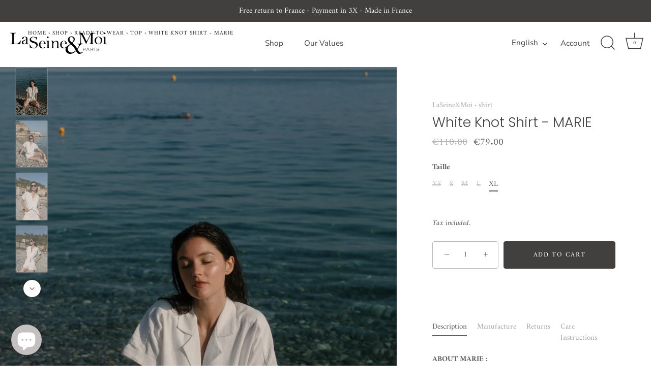

--- FILE ---
content_type: text/html; charset=utf-8
request_url: https://www.laseinetmoi.com/collections/top/products/marie-white-knot-shirt
body_size: 38532
content:
<!doctype html>
<html class="no-js" lang="en">
<head>
<style id="w3_bg_load">div:not(.w3_bg), section:not(.w3_bg), iframelazy:not(.w3_bg){/*background-image:none !important;*/}</style>
<script>
var w3_lazy_load_by_px=200,blank_image_webp_url="https://cdn.shopify.com/s/files/1/0063/9965/6021/files/blank-img.webp",google_fonts_delay_load=1e4,w3_mousemoveloadimg=!1,w3_page_is_scrolled=!1,w3_lazy_load_js=1,w3_excluded_js=0;class w3_loadscripts{constructor(e){this.triggerEvents=e,this.eventOptions={passive:!0},this.userEventListener=this.triggerListener.bind(this),this.lazy_trigger,this.style_load_fired,this.lazy_scripts_load_fired=0,this.scripts_load_fired=0,this.scripts_load_fire=0,this.excluded_js=w3_excluded_js,this.w3_lazy_load_js=w3_lazy_load_js,this.w3_fonts="undefined"!=typeof w3_googlefont?w3_googlefont:[],this.w3_styles=[],this.w3_scripts={normal:[],async:[],defer:[],lazy:[]},this.allJQueries=[]}user_events_add(e){this.triggerEvents.forEach((t=>window.addEventListener(t,e.userEventListener,e.eventOptions)))}user_events_remove(e){this.triggerEvents.forEach((t=>window.removeEventListener(t,e.userEventListener,e.eventOptions)))}triggerListener_on_load(){"loading"===document.readyState?document.addEventListener("DOMContentLoaded",this.load_resources.bind(this)):this.load_resources()}triggerListener(){this.user_events_remove(this),this.lazy_scripts_load_fired=1,this.add_html_class("w3_user"),"loading"===document.readyState?(document.addEventListener("DOMContentLoaded",this.load_style_resources.bind(this)),this.scripts_load_fire||document.addEventListener("DOMContentLoaded",this.load_resources.bind(this))):(this.load_style_resources(),this.scripts_load_fire||this.load_resources())}async load_style_resources(){this.style_load_fired||(this.style_load_fired=!0,this.register_styles(),document.getElementsByTagName("html")[0].setAttribute("data-css",this.w3_styles.length),document.getElementsByTagName("html")[0].setAttribute("data-css-loaded",0),this.preload_scripts(this.w3_styles),this.load_styles_preloaded())}async load_styles_preloaded(){setTimeout((function(e){document.getElementsByTagName("html")[0].classList.contains("css-preloaded")?e.load_styles(e.w3_styles):e.load_styles_preloaded()}),200,this)}async load_resources(){this.scripts_load_fired||(this.scripts_load_fired=!0,this.hold_event_listeners(),this.exe_document_write(),this.register_scripts(),this.add_html_class("w3_start"),"function"==typeof w3_events_on_start_js&&w3_events_on_start_js(),this.preload_scripts(this.w3_scripts.normal),this.preload_scripts(this.w3_scripts.defer),this.preload_scripts(this.w3_scripts.async),this.wnwAnalytics(),this.wnwBoomerang(),await this.load_scripts(this.w3_scripts.normal),await this.load_scripts(this.w3_scripts.defer),await this.load_scripts(this.w3_scripts.async),await this.execute_domcontentloaded(),await this.execute_window_load(),window.dispatchEvent(new Event("w3-scripts-loaded")),this.add_html_class("w3_js"),"function"==typeof w3_events_on_end_js&&w3_events_on_end_js(),this.lazy_trigger=setInterval(this.w3_trigger_lazy_script,500,this))}async w3_trigger_lazy_script(e){e.lazy_scripts_load_fired&&(await e.load_scripts(e.w3_scripts.lazy),e.add_html_class("jsload"),clearInterval(e.lazy_trigger))}add_html_class(e){document.getElementsByTagName("html")[0].classList.add(e)}register_scripts(){document.querySelectorAll("script[type=lazyload_int]").forEach((e=>{e.hasAttribute("data-src")?e.hasAttribute("async")&&!1!==e.async?this.w3_scripts.async.push(e):e.hasAttribute("defer")&&!1!==e.defer||"module"===e.getAttribute("data-w3-type")?this.w3_scripts.defer.push(e):this.w3_scripts.normal.push(e):this.w3_scripts.normal.push(e)})),document.querySelectorAll("script[type=lazyload_ext]").forEach((e=>{this.w3_scripts.lazy.push(e)}))}register_styles(){document.querySelectorAll("link[data-href]").forEach((e=>{this.w3_styles.push(e)}))}async execute_script(e){return await this.repaint_frame(),new Promise((t=>{let s,n=document.createElement("script");[...e.attributes].forEach((e=>{let t=e.nodeName;"type"!==t&&"data-src"!==t&&("data-w3-type"===t&&(t="type",s=e.nodeValue),n.setAttribute(t,e.nodeValue))})),e.hasAttribute("data-src")?(n.setAttribute("src",e.getAttribute("data-src")),n.addEventListener("load",t),n.addEventListener("error",t)):(n.text=e.text,t()),null!==e.parentNode&&e.parentNode.replaceChild(n,e)}))}async execute_styles(e){var t;let s;return t=e,(s=document.createElement("link")).href=t.getAttribute("data-href"),s.rel="stylesheet",document.head.appendChild(s),void t.parentNode.removeChild(t)}async load_scripts(e){let t=e.shift();return t?(await this.execute_script(t),this.load_scripts(e)):Promise.resolve()}async load_styles(e){let t=e.shift();return t?(this.execute_styles(t),this.load_styles(e)):"loaded"}async load_fonts(e){var t=document.createDocumentFragment();e.forEach((e=>{let s=document.createElement("link");s.href=e,s.rel="stylesheet",t.appendChild(s)})),setTimeout((function(){document.head.appendChild(t)}),google_fonts_delay_load)}preload_scripts(e){var t=document.createDocumentFragment(),s=0,n=this;[...e].forEach((a=>{let i=a.getAttribute("data-src"),r=a.getAttribute("data-href");if(i){let e=document.createElement("link");e.href=i,e.rel="preload",e.as="script",t.appendChild(e)}else if(r){let a=document.createElement("link");a.href=r,a.rel="preload",a.as="style",s++,e.length==s&&(a.dataset.last=1),t.appendChild(a),a.onload=function(){fetch(this.href).then((e=>e.blob())).then((e=>{n.update_css_loader()})).catch((e=>{n.update_css_loader()}))},a.onerror=function(){n.update_css_loader()}}})),document.head.appendChild(t)}update_css_loader(){document.getElementsByTagName("html")[0].setAttribute("data-css-loaded",parseInt(document.getElementsByTagName("html")[0].getAttribute("data-css-loaded"))+1),document.getElementsByTagName("html")[0].getAttribute("data-css")==document.getElementsByTagName("html")[0].getAttribute("data-css-loaded")&&document.getElementsByTagName("html")[0].classList.add("css-preloaded")}hold_event_listeners(){let e={};function t(t,s){!function(t){function s(s){return e[t].eventsToRewrite.indexOf(s)>=0?"w3-"+s:s}e[t]||(e[t]={originalFunctions:{add:t.addEventListener,remove:t.removeEventListener},eventsToRewrite:[]},t.addEventListener=function(){arguments[0]=s(arguments[0]),e[t].originalFunctions.add.apply(t,arguments)},t.removeEventListener=function(){arguments[0]=s(arguments[0]),e[t].originalFunctions.remove.apply(t,arguments)})}(t),e[t].eventsToRewrite.push(s)}function s(e,t){let s=e[t];Object.defineProperty(e,t,{get:()=>s||function(){},set(n){e["w3"+t]=s=n}})}t(document,"DOMContentLoaded"),t(window,"DOMContentLoaded"),t(window,"load"),t(window,"pageshow"),t(document,"readystatechange"),s(document,"onreadystatechange"),s(window,"onload"),s(window,"onpageshow")}hold_jquery(e){let t=window.jQuery;Object.defineProperty(window,"jQuery",{get:()=>t,set(s){if(s&&s.fn&&!e.allJQueries.includes(s)){s.fn.ready=s.fn.init.prototype.ready=function(t){if(void 0!==t)return e.scripts_load_fired?e.domReadyFired?t.bind(document)(s):document.addEventListener("w3-DOMContentLoaded",(()=>t.bind(document)(s))):t.bind(document)(s),s(document)};let t=s.fn.on;s.fn.on=s.fn.init.prototype.on=function(){if("ready"==arguments[0]){if(this[0]!==document)return t.apply(this,arguments),this;arguments[1].bind(document)(s)}if(this[0]===window){function e(e){return e.split(" ").map((e=>"load"===e||0===e.indexOf("load.")?"w3-jquery-load":e)).join(" ")}"string"==typeof arguments[0]||arguments[0]instanceof String?arguments[0]=e(arguments[0]):"object"==typeof arguments[0]&&Object.keys(arguments[0]).forEach((t=>{Object.assign(arguments[0],{[e(t)]:arguments[0][t]})[t]}))}return t.apply(this,arguments),this},e.allJQueries.push(s)}t=s}})}async execute_domcontentloaded(){this.domReadyFired=!0,await this.repaint_frame(),document.dispatchEvent(new Event("w3-DOMContentLoaded")),await this.repaint_frame(),window.dispatchEvent(new Event("w3-DOMContentLoaded")),await this.repaint_frame(),document.dispatchEvent(new Event("w3-readystatechange")),await this.repaint_frame(),document.w3onreadystatechange&&document.w3onreadystatechange()}async execute_window_load(){await this.repaint_frame(),setTimeout((function(){window.dispatchEvent(new Event("w3-load"))}),100),await this.repaint_frame(),window.w3onload&&window.w3onload(),await this.repaint_frame(),this.allJQueries.forEach((e=>e(window).trigger("w3-jquery-load"))),window.dispatchEvent(new Event("w3-pageshow")),await this.repaint_frame(),window.w3onpageshow&&window.w3onpageshow()}exe_document_write(){let e=new Map;document.write=document.writeln=function(t){let s=document.currentScript,n=document.createRange(),a=s.parentElement,i=e.get(s);void 0===i&&(i=s.nextSibling,e.set(s,i));let r=document.createDocumentFragment();n.setStart(r,0),r.appendChild(n.createContextualFragment(t)),a.insertBefore(r,i)}}async repaint_frame(){return new Promise((e=>requestAnimationFrame(e)))}static execute(){let e=new w3_loadscripts(["keydown","mousemove","touchmove","touchstart","touchend","wheel"]);e.load_fonts(e.w3_fonts),e.user_events_add(e),e.excluded_js||e.hold_jquery(e),e.w3_lazy_load_js||(e.scripts_load_fire=1,e.triggerListener_on_load());let t=setInterval((function(e){null!=document.body&&(document.body.getBoundingClientRect().top<-30&&e.triggerListener(),clearInterval(t))}),500,e)}wnwAnalytics(){document.querySelectorAll(".analytics").forEach((function(e){trekkie.integrations=!1;var t=document.createElement("script");t.innerHTML=e.innerHTML,e.parentNode.insertBefore(t,e.nextSibling),e.parentNode.removeChild(e)}))}wnwBoomerang(){document.querySelectorAll(".boomerang").forEach((function(e){window.BOOMR.version=!1;var t=document.createElement("script");t.innerHTML=e.innerHTML,e.parentNode.insertBefore(t,e.nextSibling),e.parentNode.removeChild(e)}))}}setTimeout((function(){w3_loadscripts.execute()}),1e3);
</script>
<script>
  YETT_BLACKLIST = [/facebook/,/fbevents/,/shopifycloud/,/just-pay-button/,/superlemon/,/gtag/,/best_custom_product_options/,/gtm/]

  
  !function(t,e){"object"==typeof exports&&"undefined"!=typeof module?e(exports):"function"==typeof define&&define.amd?define(["exports"],e):e(t.yett={})}(this,function(t){"use strict";var e={blacklist:window.YETT_BLACKLIST,whitelist:window.YETT_WHITELIST},r={blacklisted:[]},n=function(t,r){return t&&(!r||"javascript/blocked"!==r)&&(!e.blacklist||e.blacklist.some(function(e){return e.test(t)}))&&(!e.whitelist||e.whitelist.every(function(e){return!e.test(t)}))},i=function(t){var r=t.getAttribute("src");return e.blacklist&&e.blacklist.every(function(t){return!t.test(r)})||e.whitelist&&e.whitelist.some(function(t){return t.test(r)})},c=new MutationObserver(function(t){t.forEach(function(t){for(var e=t.addedNodes,i=function(t){var i=e[t];if(1===i.nodeType&&"SCRIPT"===i.tagName){var c=i.src,o=i.type;if(n(c,o)){r.blacklisted.push(i.cloneNode()),i.type="javascript/blocked";i.addEventListener("beforescriptexecute",function t(e){"javascript/blocked"===i.getAttribute("type")&&e.preventDefault(),i.removeEventListener("beforescriptexecute",t)}),i.parentElement.removeChild(i)}}},c=0;c<e.length;c++)i(c)})});c.observe(document.documentElement,{childList:!0,subtree:!0});var o=document.createElement;document.createElement=function(){for(var t=arguments.length,e=Array(t),r=0;r<t;r++)e[r]=arguments[r];if("script"!==e[0].toLowerCase())return o.bind(document).apply(void 0,e);var i=o.bind(document).apply(void 0,e),c=i.setAttribute.bind(i);return Object.defineProperties(i,{src:{get:function(){return i.getAttribute("src")},set:function(t){return n(t,i.type)&&c("type","javascript/blocked"),c("src",t),!0}},type:{set:function(t){var e=n(i.src,i.type)?"javascript/blocked":t;return c("type",e),!0}}}),i.setAttribute=function(t,e){"type"===t||"src"===t?i[t]=e:HTMLScriptElement.prototype.setAttribute.call(i,t,e)},i};var l=function(t){if(Array.isArray(t)){for(var e=0,r=Array(t.length);e<t.length;e++)r[e]=t[e];return r}return Array.from(t)},a=new RegExp("[|\\{}()[\\]^$+*?.]","g");t.unblock=function(){for(var t=arguments.length,n=Array(t),o=0;o<t;o++)n[o]=arguments[o];n.length<1?(e.blacklist=[],e.whitelist=[]):(e.blacklist&&(e.blacklist=e.blacklist.filter(function(t){return n.every(function(e){return!t.test(e)})})),e.whitelist&&(e.whitelist=[].concat(l(e.whitelist),l(n.map(function(t){var r=".*"+t.replace(a,"\\$&")+".*";return e.whitelist.find(function(t){return t.toString()===r.toString()})?null:new RegExp(r)}).filter(Boolean)))));for(var s=document.querySelectorAll('script[type="javascript/blocked"]'),u=0;u<s.length;u++){var p=s[u];i(p)&&(p.type="application/javascript",r.blacklisted.push(p),p.parentElement.removeChild(p))}var d=0;[].concat(l(r.blacklisted)).forEach(function(t,e){if(i(t)){var n=document.createElement("script");n.setAttribute("src",t.src),n.setAttribute("type","application/javascript"),document.head.appendChild(n),r.blacklisted.splice(e-d,1),d++}}),e.blacklist&&e.blacklist.length<1&&c.disconnect()},Object.defineProperty(t,"__esModule",{value:!0})});
  //# sourceMappingURL=yett.min.js.map
</script>
<script>
    var isReplaced = false;       
    function MT_Function(){
      if(!isReplaced){
        window.yett.unblock();
        console.log("apps lazyloaded successfully");
        isReplaced=true;
      }
    }    
    document.addEventListener("click", MT_Function);
    document.addEventListener("scroll", MT_Function);
    document.addEventListener("touchstart", MT_Function);
    document.addEventListener("mousemove", MT_Function);
</script>

<link rel="preload" as="image" href="https://www.laseinetmoi.com/cdn/shop/files/ban_mobile_2e7b9a06-0881-41bb-8f72-cb6cf58e8be6_900x.jpg?v=1687279984">

	<!-- Just Button  -->
    <script type="lazyload_int" data-src="https://checkout-button-shopify.vercel.app/just-pay-button.js" type="module"></script>
    <link  data-href="https://checkout-button-shopify.vercel.app/styles.css" rel="stylesheet" crossorigin>
    <style>
          #just-frame-payment {
            z-index: 9999999999;
          }
    </style>
    <script type="lazyload_int">
        
    </script>
    <!-- End of Just Button  -->

  
<script type="lazyload_int">
window.KiwiSizing = window.KiwiSizing === undefined ? {} : window.KiwiSizing;
KiwiSizing.shop = "laseine-moi.myshopify.com";


KiwiSizing.data = {
  collections: "603137311053,159802523721,297598156982,608655868237",
  tags: "imparfaite,LSMXTB0524",
  product: "6703232581814",
  vendor: "LaSeine\u0026Moi",
  type: "shirt",
  title: "White Knot Shirt - MARIE",
  images: ["\/\/www.laseinetmoi.com\/cdn\/shop\/products\/C6A3570.jpg?v=1656801153","\/\/www.laseinetmoi.com\/cdn\/shop\/products\/C6A3555.jpg?v=1656801153","\/\/www.laseinetmoi.com\/cdn\/shop\/products\/C6A3553.jpg?v=1656801153","\/\/www.laseinetmoi.com\/cdn\/shop\/products\/C6A3541.jpg?v=1656801153","\/\/www.laseinetmoi.com\/cdn\/shop\/products\/C6A3545.jpg?v=1656801153","\/\/www.laseinetmoi.com\/cdn\/shop\/products\/C6A3576.jpg?v=1656430440","\/\/www.laseinetmoi.com\/cdn\/shop\/products\/chemisemarieblanc.png?v=1656430440","\/\/www.laseinetmoi.com\/cdn\/shop\/products\/mariewhitecrop.jpg?v=1656430440","\/\/www.laseinetmoi.com\/cdn\/shop\/products\/mariewhitedetail.jpg?v=1656430440","\/\/www.laseinetmoi.com\/cdn\/shop\/products\/marie.jpg?v=1656430440"],
  options: [{"name":"Taille","position":1,"values":["XS","S","M","L","XL"]}],
  variants: [{"id":41619309363382,"title":"XS","option1":"XS","option2":null,"option3":null,"sku":"662f50411fb46","requires_shipping":true,"taxable":true,"featured_image":null,"available":false,"name":"White Knot Shirt - MARIE - XS","public_title":"XS","options":["XS"],"price":7900,"weight":0,"compare_at_price":11000,"inventory_quantity":0,"inventory_management":"shopify","inventory_policy":"deny","barcode":null,"requires_selling_plan":false,"selling_plan_allocations":[]},{"id":39711789154486,"title":"S","option1":"S","option2":null,"option3":null,"sku":"662f503cdaa11","requires_shipping":true,"taxable":true,"featured_image":null,"available":false,"name":"White Knot Shirt - MARIE - S","public_title":"S","options":["S"],"price":7900,"weight":0,"compare_at_price":11000,"inventory_quantity":0,"inventory_management":"shopify","inventory_policy":"deny","barcode":null,"requires_selling_plan":false,"selling_plan_allocations":[]},{"id":39711789187254,"title":"M","option1":"M","option2":null,"option3":null,"sku":"662f503c42a8a","requires_shipping":true,"taxable":true,"featured_image":null,"available":false,"name":"White Knot Shirt - MARIE - M","public_title":"M","options":["M"],"price":7900,"weight":0,"compare_at_price":11000,"inventory_quantity":0,"inventory_management":"shopify","inventory_policy":"deny","barcode":null,"requires_selling_plan":false,"selling_plan_allocations":[]},{"id":39711789220022,"title":"L","option1":"L","option2":null,"option3":null,"sku":"662f503899e3a","requires_shipping":true,"taxable":true,"featured_image":null,"available":false,"name":"White Knot Shirt - MARIE - L","public_title":"L","options":["L"],"price":7900,"weight":0,"compare_at_price":11000,"inventory_quantity":0,"inventory_management":"shopify","inventory_policy":"deny","barcode":null,"requires_selling_plan":false,"selling_plan_allocations":[]},{"id":39712008667318,"title":"XL","option1":"XL","option2":null,"option3":null,"sku":"662f503d75377","requires_shipping":true,"taxable":true,"featured_image":null,"available":true,"name":"White Knot Shirt - MARIE - XL","public_title":"XL","options":["XL"],"price":7900,"weight":0,"compare_at_price":11000,"inventory_quantity":4,"inventory_management":"shopify","inventory_policy":"deny","barcode":"","requires_selling_plan":false,"selling_plan_allocations":[]}],
};

</script>
  <!-- Showcase 5.3.2 -->

  <link rel="preload" data-href="//www.laseinetmoi.com/cdn/shop/t/16/assets/styles.css?v=25848832135394553371759342910" as="style">

  <meta charset="utf-8" />
<meta name="viewport" content="width=device-width,initial-scale=1.0" />
<meta http-equiv="X-UA-Compatible" content="IE=edge">

<link rel="preconnect" href="https://cdn.shopify.com" crossorigin>
<link rel="preconnect" href="https://fonts.shopify.com" crossorigin>
<link rel="preconnect" href="https://monorail-edge.shopifysvc.com"><link rel="preload" as="font" href="//www.laseinetmoi.com/cdn/fonts/amiri/amiri_n4.fee8c3379b68ea3b9c7241a63b8a252071faad52.woff2" type="font/woff2" crossorigin><link rel="preload" as="font" href="//www.laseinetmoi.com/cdn/fonts/amiri/amiri_n7.18bdf9995a65958ebe1ecc6a8e58369f2e5fde36.woff2" type="font/woff2" crossorigin><link rel="preload" as="font" href="//www.laseinetmoi.com/cdn/fonts/amiri/amiri_i4.95beacf234505f7529ea2b9b84305503763d41e2.woff2" type="font/woff2" crossorigin><link rel="preload" as="font" href="//www.laseinetmoi.com/cdn/fonts/amiri/amiri_i7.d86700268b4250b5d5dd87a772497e6709d54e11.woff2" type="font/woff2" crossorigin><link rel="preload" as="font" href="//www.laseinetmoi.com/cdn/fonts/nunito_sans/nunitosans_n4.0276fe080df0ca4e6a22d9cb55aed3ed5ba6b1da.woff2" type="font/woff2" crossorigin><link rel="preload" as="font" href="//www.laseinetmoi.com/cdn/fonts/poppins/poppins_n3.05f58335c3209cce17da4f1f1ab324ebe2982441.woff2" type="font/woff2" crossorigin><link rel="preload" as="font" href="//www.laseinetmoi.com/cdn/fonts/poppins/poppins_n6.aa29d4918bc243723d56b59572e18228ed0786f6.woff2" type="font/woff2" crossorigin><link rel="preload" href="//www.laseinetmoi.com/cdn/shop/t/16/assets/vendor.min.js?v=70833232815838266791695976294" as="script">
<link rel="preload" href="//www.laseinetmoi.com/cdn/shop/t/16/assets/theme.js?v=157855837257258135751695976294" as="script"><link rel="canonical" href="http://www.laseinetmoi.com/products/marie-white-knot-shirt" /><link rel="shortcut icon" href="//www.laseinetmoi.com/cdn/shop/files/faux-fur-favicon.png?v=1613514484" type="image/png" /><meta name="description" content="ABOUT MARIE : This flattering neckline blouse will seduce you and those around you It closes with two buttons and a bow Its cut is slightly oversized to be comfortable It can be worn tied over trousers, shorts or skirt The flowers buttons are made in France Color : White Not transparent 100% RAMIE (linen) Made in Franc">
<meta name="theme-color" content="#423f3f">

  <title>
    White Knot Shirt - MARIE &ndash; LaSeine&amp;Moi
  </title>

  <meta property="og:site_name" content="LaSeine&amp;Moi">
<meta property="og:url" content="http://www.laseinetmoi.com/products/marie-white-knot-shirt">
<meta property="og:title" content="White Knot Shirt - MARIE">
<meta property="og:type" content="product">
<meta property="og:description" content="ABOUT MARIE : This flattering neckline blouse will seduce you and those around you It closes with two buttons and a bow Its cut is slightly oversized to be comfortable It can be worn tied over trousers, shorts or skirt The flowers buttons are made in France Color : White Not transparent 100% RAMIE (linen) Made in Franc"><meta property="og:image" content="http://www.laseinetmoi.com/cdn/shop/products/C6A3570_1200x1200.jpg?v=1656801153">
  <meta property="og:image:secure_url" content="https://www.laseinetmoi.com/cdn/shop/products/C6A3570_1200x1200.jpg?v=1656801153">
  <meta property="og:image:width" content="1080">
  <meta property="og:image:height" content="1620"><meta property="og:price:amount" content="79.00">
  <meta property="og:price:currency" content="EUR"><meta name="twitter:card" content="summary_large_image">
<meta name="twitter:title" content="White Knot Shirt - MARIE">
<meta name="twitter:description" content="ABOUT MARIE : This flattering neckline blouse will seduce you and those around you It closes with two buttons and a bow Its cut is slightly oversized to be comfortable It can be worn tied over trousers, shorts or skirt The flowers buttons are made in France Color : White Not transparent 100% RAMIE (linen) Made in Franc">


  <style data-shopify>
    :root {
      --viewport-height: 100vh;
      --viewport-height-first-section: 100vh;
      --nav-height: 0;
    }
  </style>

  <link href="//www.laseinetmoi.com/cdn/shop/t/16/assets/styles.css?v=25848832135394553371759342910" rel="stylesheet" type="text/css" media="all" />


 <script>window.performance && window.performance.mark && window.performance.mark('shopify.content_for_header.start');</script><meta id="shopify-digital-wallet" name="shopify-digital-wallet" content="/12338388/digital_wallets/dialog">
<meta name="shopify-checkout-api-token" content="fb46bb83e661f74951f57990b16c03a2">
<meta id="in-context-paypal-metadata" data-shop-id="12338388" data-venmo-supported="false" data-environment="production" data-locale="en_US" data-paypal-v4="true" data-currency="EUR">
<link rel="alternate" hreflang="x-default" href="http://www.laseinetmoi.com/products/marie-white-knot-shirt">
<link rel="alternate" hreflang="en" href="http://www.laseinetmoi.com/products/marie-white-knot-shirt">
<link rel="alternate" hreflang="fr" href="http://www.laseinetmoi.com/fr/products/marie-white-knot-shirt">
<link rel="alternate" type="application/json+oembed" href="http://www.laseinetmoi.com/products/marie-white-knot-shirt.oembed">
<script async="async" src="/checkouts/internal/preloads.js?locale=en-FR"></script>
<script id="shopify-features" type="application/json">{"accessToken":"fb46bb83e661f74951f57990b16c03a2","betas":["rich-media-storefront-analytics"],"domain":"www.laseinetmoi.com","predictiveSearch":true,"shopId":12338388,"locale":"en"}</script>
<script>var Shopify = Shopify || {};
Shopify.shop = "laseine-moi.myshopify.com";
Shopify.locale = "en";
Shopify.currency = {"active":"EUR","rate":"1.0"};
Shopify.country = "FR";
Shopify.theme = {"name":"Mandasa Showcase dernière version","id":153626181965,"schema_name":"Showcase","schema_version":"5.3.2","theme_store_id":677,"role":"main"};
Shopify.theme.handle = "null";
Shopify.theme.style = {"id":null,"handle":null};
Shopify.cdnHost = "www.laseinetmoi.com/cdn";
Shopify.routes = Shopify.routes || {};
Shopify.routes.root = "/";</script>
<script type="module">!function(o){(o.Shopify=o.Shopify||{}).modules=!0}(window);</script>
<script>!function(o){function n(){var o=[];function n(){o.push(Array.prototype.slice.apply(arguments))}return n.q=o,n}var t=o.Shopify=o.Shopify||{};t.loadFeatures=n(),t.autoloadFeatures=n()}(window);</script>
<script id="shop-js-analytics" type="application/json">{"pageType":"product"}</script>
<script defer="defer" async type="module" src="//www.laseinetmoi.com/cdn/shopifycloud/shop-js/modules/v2/client.init-shop-cart-sync_BdyHc3Nr.en.esm.js"></script>
<script defer="defer" async type="module" src="//www.laseinetmoi.com/cdn/shopifycloud/shop-js/modules/v2/chunk.common_Daul8nwZ.esm.js"></script>
<script type="module">
  await import("//www.laseinetmoi.com/cdn/shopifycloud/shop-js/modules/v2/client.init-shop-cart-sync_BdyHc3Nr.en.esm.js");
await import("//www.laseinetmoi.com/cdn/shopifycloud/shop-js/modules/v2/chunk.common_Daul8nwZ.esm.js");

  window.Shopify.SignInWithShop?.initShopCartSync?.({"fedCMEnabled":true,"windoidEnabled":true});

</script>
<script>(function() {
  var isLoaded = false;
  function asyncLoad() {
    if (isLoaded) return;
    isLoaded = true;
    var urls = ["\/\/shopify.privy.com\/widget.js?shop=laseine-moi.myshopify.com"];
    for (var i = 0; i < urls.length; i++) {
      var s = document.createElement('script');
      s.type = 'lazyload_int';
      s.async = true;
      s.dataset.src = urls[i];
      var x = document.getElementsByTagName('script')[0];
      x.parentNode.insertBefore(s, x);
    }
  };
  if(window.attachEvent) {
    window.attachEvent('onload', asyncLoad);
  } else {
    window.addEventListener('load', asyncLoad, false);
  }
})();</script>
<script id="__st">var __st={"a":12338388,"offset":3600,"reqid":"70ccbdf4-5692-45cd-9caa-404a99147d75-1769025020","pageurl":"www.laseinetmoi.com\/collections\/top\/products\/marie-white-knot-shirt","u":"9072e6861042","p":"product","rtyp":"product","rid":6703232581814};</script>
<script>window.ShopifyPaypalV4VisibilityTracking = true;</script>
<script id="captcha-bootstrap">!function(){'use strict';const t='contact',e='account',n='new_comment',o=[[t,t],['blogs',n],['comments',n],[t,'customer']],c=[[e,'customer_login'],[e,'guest_login'],[e,'recover_customer_password'],[e,'create_customer']],r=t=>t.map((([t,e])=>`form[action*='/${t}']:not([data-nocaptcha='true']) input[name='form_type'][value='${e}']`)).join(','),a=t=>()=>t?[...document.querySelectorAll(t)].map((t=>t.form)):[];function s(){const t=[...o],e=r(t);return a(e)}const i='password',u='form_key',d=['recaptcha-v3-token','g-recaptcha-response','h-captcha-response',i],f=()=>{try{return window.sessionStorage}catch{return}},m='__shopify_v',_=t=>t.elements[u];function p(t,e,n=!1){try{const o=window.sessionStorage,c=JSON.parse(o.getItem(e)),{data:r}=function(t){const{data:e,action:n}=t;return t[m]||n?{data:e,action:n}:{data:t,action:n}}(c);for(const[e,n]of Object.entries(r))t.elements[e]&&(t.elements[e].value=n);n&&o.removeItem(e)}catch(o){console.error('form repopulation failed',{error:o})}}const l='form_type',E='cptcha';function T(t){t.dataset[E]=!0}const w=window,h=w.document,L='Shopify',v='ce_forms',y='captcha';let A=!1;((t,e)=>{const n=(g='f06e6c50-85a8-45c8-87d0-21a2b65856fe',I='https://cdn.shopify.com/shopifycloud/storefront-forms-hcaptcha/ce_storefront_forms_captcha_hcaptcha.v1.5.2.iife.js',D={infoText:'Protected by hCaptcha',privacyText:'Privacy',termsText:'Terms'},(t,e,n)=>{const o=w[L][v],c=o.bindForm;if(c)return c(t,g,e,D).then(n);var r;o.q.push([[t,g,e,D],n]),r=I,A||(h.body.append(Object.assign(h.createElement('script'),{id:'captcha-provider',async:!0,src:r})),A=!0)});var g,I,D;w[L]=w[L]||{},w[L][v]=w[L][v]||{},w[L][v].q=[],w[L][y]=w[L][y]||{},w[L][y].protect=function(t,e){n(t,void 0,e),T(t)},Object.freeze(w[L][y]),function(t,e,n,w,h,L){const[v,y,A,g]=function(t,e,n){const i=e?o:[],u=t?c:[],d=[...i,...u],f=r(d),m=r(i),_=r(d.filter((([t,e])=>n.includes(e))));return[a(f),a(m),a(_),s()]}(w,h,L),I=t=>{const e=t.target;return e instanceof HTMLFormElement?e:e&&e.form},D=t=>v().includes(t);t.addEventListener('submit',(t=>{const e=I(t);if(!e)return;const n=D(e)&&!e.dataset.hcaptchaBound&&!e.dataset.recaptchaBound,o=_(e),c=g().includes(e)&&(!o||!o.value);(n||c)&&t.preventDefault(),c&&!n&&(function(t){try{if(!f())return;!function(t){const e=f();if(!e)return;const n=_(t);if(!n)return;const o=n.value;o&&e.removeItem(o)}(t);const e=Array.from(Array(32),(()=>Math.random().toString(36)[2])).join('');!function(t,e){_(t)||t.append(Object.assign(document.createElement('input'),{type:'hidden',name:u})),t.elements[u].value=e}(t,e),function(t,e){const n=f();if(!n)return;const o=[...t.querySelectorAll(`input[type='${i}']`)].map((({name:t})=>t)),c=[...d,...o],r={};for(const[a,s]of new FormData(t).entries())c.includes(a)||(r[a]=s);n.setItem(e,JSON.stringify({[m]:1,action:t.action,data:r}))}(t,e)}catch(e){console.error('failed to persist form',e)}}(e),e.submit())}));const S=(t,e)=>{t&&!t.dataset[E]&&(n(t,e.some((e=>e===t))),T(t))};for(const o of['focusin','change'])t.addEventListener(o,(t=>{const e=I(t);D(e)&&S(e,y())}));const B=e.get('form_key'),M=e.get(l),P=B&&M;t.addEventListener('DOMContentLoaded',(()=>{const t=y();if(P)for(const e of t)e.elements[l].value===M&&p(e,B);[...new Set([...A(),...v().filter((t=>'true'===t.dataset.shopifyCaptcha))])].forEach((e=>S(e,t)))}))}(h,new URLSearchParams(w.location.search),n,t,e,['guest_login'])})(!0,!0)}();</script>
<script integrity="sha256-4kQ18oKyAcykRKYeNunJcIwy7WH5gtpwJnB7kiuLZ1E=" data-source-attribution="shopify.loadfeatures" defer="defer" src="//www.laseinetmoi.com/cdn/shopifycloud/storefront/assets/storefront/load_feature-a0a9edcb.js" crossorigin="anonymous"></script>
<script data-source-attribution="shopify.dynamic_checkout.dynamic.init">var Shopify=Shopify||{};Shopify.PaymentButton=Shopify.PaymentButton||{isStorefrontPortableWallets:!0,init:function(){window.Shopify.PaymentButton.init=function(){};var t=document.createElement("script");t.src="https://www.laseinetmoi.com/cdn/shopifycloud/portable-wallets/latest/portable-wallets.en.js",t.type="module",document.head.appendChild(t)}};
</script>
<script data-source-attribution="shopify.dynamic_checkout.buyer_consent">
  function portableWalletsHideBuyerConsent(e){var t=document.getElementById("shopify-buyer-consent"),n=document.getElementById("shopify-subscription-policy-button");t&&n&&(t.classList.add("hidden"),t.setAttribute("aria-hidden","true"),n.removeEventListener("click",e))}function portableWalletsShowBuyerConsent(e){var t=document.getElementById("shopify-buyer-consent"),n=document.getElementById("shopify-subscription-policy-button");t&&n&&(t.classList.remove("hidden"),t.removeAttribute("aria-hidden"),n.addEventListener("click",e))}window.Shopify?.PaymentButton&&(window.Shopify.PaymentButton.hideBuyerConsent=portableWalletsHideBuyerConsent,window.Shopify.PaymentButton.showBuyerConsent=portableWalletsShowBuyerConsent);
</script>
<script data-source-attribution="shopify.dynamic_checkout.cart.bootstrap">document.addEventListener("DOMContentLoaded",(function(){function t(){return document.querySelector("shopify-accelerated-checkout-cart, shopify-accelerated-checkout")}if(t())Shopify.PaymentButton.init();else{new MutationObserver((function(e,n){t()&&(Shopify.PaymentButton.init(),n.disconnect())})).observe(document.body,{childList:!0,subtree:!0})}}));
</script>
<link id="shopify-accelerated-checkout-styles" rel="stylesheet" media="screen" href="https://www.laseinetmoi.com/cdn/shopifycloud/portable-wallets/latest/accelerated-checkout-backwards-compat.css" crossorigin="anonymous">
<style id="shopify-accelerated-checkout-cart">
        #shopify-buyer-consent {
  margin-top: 1em;
  display: inline-block;
  width: 100%;
}

#shopify-buyer-consent.hidden {
  display: none;
}

#shopify-subscription-policy-button {
  background: none;
  border: none;
  padding: 0;
  text-decoration: underline;
  font-size: inherit;
  cursor: pointer;
}

#shopify-subscription-policy-button::before {
  box-shadow: none;
}

      </style>

<script>window.performance && window.performance.mark && window.performance.mark('shopify.content_for_header.end');</script>
  <script>var trekkie=[];trekkie.integrations=!0;window.BOOMR={},window.BOOMR.version=true;</script>



  <script>
    document.documentElement.className = document.documentElement.className.replace('no-js', 'js');
    window.theme = window.theme || {};
    
      theme.money_format_with_code_preference = "\u003cspan class=money\u003e€{{amount}}\u003c\/span\u003e";
    
    theme.money_format = "\u003cspan class=money\u003e€{{amount}}\u003c\/span\u003e";
    theme.money_container = '.theme-money';
    theme.strings = {
      previous: "Previous",
      next: "Next",
      close: "Close",
      addressError: "Error looking up that address",
      addressNoResults: "No results for that address",
      addressQueryLimit: "You have exceeded the Google API usage limit. Consider upgrading to a \u003ca href=\"https:\/\/developers.google.com\/maps\/premium\/usage-limits\"\u003ePremium Plan\u003c\/a\u003e.",
      authError: "There was a problem authenticating your Google Maps API Key.",
      back: "Back",
      cartConfirmation: "You must agree to the terms and conditions before continuing.",
      loadMore: "Load more",
      infiniteScrollNoMore: "No more results",
      priceNonExistent: "Unavailable",
      buttonDefault: "Add to Cart",
      buttonPreorder: "Pre-order",
      buttonNoStock: "Out of stock",
      buttonNoVariant: "Unavailable",
      variantNoStock: "Sold out",
      unitPriceSeparator: " \/ ",
      colorBoxPrevious: "Previous",
      colorBoxNext: "Next",
      colorBoxClose: "Close",
      navigateHome: "Home",
      productAddingToCart: "Adding",
      productAddedToCart: "Added to cart",
      popupWasAdded: "was added to your cart",
      popupCheckout: "Checkout",
      popupContinueShopping: "Continue shopping",
      onlyXLeft: "[[ quantity ]] in stock",
      priceSoldOut: "Sold Out",
      inventoryLowStock: "Low stock",
      inventoryInStock: "In stock",
      loading: "Loading...",
      viewCart: "View cart",
      page: "Page {{ page }}",
      imageSlider: "Image slider",
      clearAll: "Clear all"
    };
    theme.routes = {
      root_url: '/',
      cart_url: '/cart',
      cart_add_url: '/cart/add',
      checkout: '/checkout'
    };
    theme.settings = {
      animationEnabledDesktop: true,
      animationEnabledMobile: false
    };

    theme.checkViewportFillers = function(){
      var toggleState = false;
      var elPageContent = document.getElementById('page-content');
      if(elPageContent) {
        var elOverlapSection = elPageContent.querySelector('.header-overlap-section');
        if (elOverlapSection) {
          var padding = parseInt(getComputedStyle(elPageContent).getPropertyValue('padding-top'));
          toggleState = ((Math.round(elOverlapSection.offsetTop) - padding) === 0);
        }
      }
      if(toggleState) {
        document.getElementsByTagName('body')[0].classList.add('header-section-overlap');
      } else {
        document.getElementsByTagName('body')[0].classList.remove('header-section-overlap');
      }
    };

    theme.assessAltLogo = function(){
      var elsOverlappers = document.querySelectorAll('.needs-alt-logo');
      var useAltLogo = false;
      if(elsOverlappers.length) {
        var elSiteControl = document.querySelector('#site-control');
        var elSiteControlInner = document.querySelector('#site-control .site-control__inner');
        var headerMid = elSiteControlInner.offsetTop + elSiteControl.offsetTop + elSiteControlInner.offsetHeight / 2;
        Array.prototype.forEach.call(elsOverlappers, function(el, i){
          var thisTop = el.getBoundingClientRect().top;
          var thisBottom = thisTop + el.offsetHeight;
          if(headerMid > thisTop && headerMid < thisBottom) {
            useAltLogo = true;
            return false;
          }
        });
      }
      if(useAltLogo) {
        document.getElementsByTagName('body')[0].classList.add('use-alt-logo');
      } else {
        document.getElementsByTagName('body')[0].classList.remove('use-alt-logo');
      }
    };
  </script>
<!-- "snippets/weglot_hreftags.liquid" was not rendered, the associated app was uninstalled -->
<!-- "snippets/weglot_switcher.liquid" was not rendered, the associated app was uninstalled -->
<!-- BEGIN app block: shopify://apps/klaviyo-email-marketing-sms/blocks/klaviyo-onsite-embed/2632fe16-c075-4321-a88b-50b567f42507 -->















  <script>
    window.klaviyoReviewsProductDesignMode = false
  </script>







<!-- END app block --><script src="https://cdn.shopify.com/extensions/e8878072-2f6b-4e89-8082-94b04320908d/inbox-1254/assets/inbox-chat-loader.js" type="text/javascript" defer="defer"></script>
<link href="https://monorail-edge.shopifysvc.com" rel="dns-prefetch">
<script>(function(){if ("sendBeacon" in navigator && "performance" in window) {try {var session_token_from_headers = performance.getEntriesByType('navigation')[0].serverTiming.find(x => x.name == '_s').description;} catch {var session_token_from_headers = undefined;}var session_cookie_matches = document.cookie.match(/_shopify_s=([^;]*)/);var session_token_from_cookie = session_cookie_matches && session_cookie_matches.length === 2 ? session_cookie_matches[1] : "";var session_token = session_token_from_headers || session_token_from_cookie || "";function handle_abandonment_event(e) {var entries = performance.getEntries().filter(function(entry) {return /monorail-edge.shopifysvc.com/.test(entry.name);});if (!window.abandonment_tracked && entries.length === 0) {window.abandonment_tracked = true;var currentMs = Date.now();var navigation_start = performance.timing.navigationStart;var payload = {shop_id: 12338388,url: window.location.href,navigation_start,duration: currentMs - navigation_start,session_token,page_type: "product"};window.navigator.sendBeacon("https://monorail-edge.shopifysvc.com/v1/produce", JSON.stringify({schema_id: "online_store_buyer_site_abandonment/1.1",payload: payload,metadata: {event_created_at_ms: currentMs,event_sent_at_ms: currentMs}}));}}window.addEventListener('pagehide', handle_abandonment_event);}}());</script>
<script id="web-pixels-manager-setup">(function e(e,d,r,n,o){if(void 0===o&&(o={}),!Boolean(null===(a=null===(i=window.Shopify)||void 0===i?void 0:i.analytics)||void 0===a?void 0:a.replayQueue)){var i,a;window.Shopify=window.Shopify||{};var t=window.Shopify;t.analytics=t.analytics||{};var s=t.analytics;s.replayQueue=[],s.publish=function(e,d,r){return s.replayQueue.push([e,d,r]),!0};try{self.performance.mark("wpm:start")}catch(e){}var l=function(){var e={modern:/Edge?\/(1{2}[4-9]|1[2-9]\d|[2-9]\d{2}|\d{4,})\.\d+(\.\d+|)|Firefox\/(1{2}[4-9]|1[2-9]\d|[2-9]\d{2}|\d{4,})\.\d+(\.\d+|)|Chrom(ium|e)\/(9{2}|\d{3,})\.\d+(\.\d+|)|(Maci|X1{2}).+ Version\/(15\.\d+|(1[6-9]|[2-9]\d|\d{3,})\.\d+)([,.]\d+|)( \(\w+\)|)( Mobile\/\w+|) Safari\/|Chrome.+OPR\/(9{2}|\d{3,})\.\d+\.\d+|(CPU[ +]OS|iPhone[ +]OS|CPU[ +]iPhone|CPU IPhone OS|CPU iPad OS)[ +]+(15[._]\d+|(1[6-9]|[2-9]\d|\d{3,})[._]\d+)([._]\d+|)|Android:?[ /-](13[3-9]|1[4-9]\d|[2-9]\d{2}|\d{4,})(\.\d+|)(\.\d+|)|Android.+Firefox\/(13[5-9]|1[4-9]\d|[2-9]\d{2}|\d{4,})\.\d+(\.\d+|)|Android.+Chrom(ium|e)\/(13[3-9]|1[4-9]\d|[2-9]\d{2}|\d{4,})\.\d+(\.\d+|)|SamsungBrowser\/([2-9]\d|\d{3,})\.\d+/,legacy:/Edge?\/(1[6-9]|[2-9]\d|\d{3,})\.\d+(\.\d+|)|Firefox\/(5[4-9]|[6-9]\d|\d{3,})\.\d+(\.\d+|)|Chrom(ium|e)\/(5[1-9]|[6-9]\d|\d{3,})\.\d+(\.\d+|)([\d.]+$|.*Safari\/(?![\d.]+ Edge\/[\d.]+$))|(Maci|X1{2}).+ Version\/(10\.\d+|(1[1-9]|[2-9]\d|\d{3,})\.\d+)([,.]\d+|)( \(\w+\)|)( Mobile\/\w+|) Safari\/|Chrome.+OPR\/(3[89]|[4-9]\d|\d{3,})\.\d+\.\d+|(CPU[ +]OS|iPhone[ +]OS|CPU[ +]iPhone|CPU IPhone OS|CPU iPad OS)[ +]+(10[._]\d+|(1[1-9]|[2-9]\d|\d{3,})[._]\d+)([._]\d+|)|Android:?[ /-](13[3-9]|1[4-9]\d|[2-9]\d{2}|\d{4,})(\.\d+|)(\.\d+|)|Mobile Safari.+OPR\/([89]\d|\d{3,})\.\d+\.\d+|Android.+Firefox\/(13[5-9]|1[4-9]\d|[2-9]\d{2}|\d{4,})\.\d+(\.\d+|)|Android.+Chrom(ium|e)\/(13[3-9]|1[4-9]\d|[2-9]\d{2}|\d{4,})\.\d+(\.\d+|)|Android.+(UC? ?Browser|UCWEB|U3)[ /]?(15\.([5-9]|\d{2,})|(1[6-9]|[2-9]\d|\d{3,})\.\d+)\.\d+|SamsungBrowser\/(5\.\d+|([6-9]|\d{2,})\.\d+)|Android.+MQ{2}Browser\/(14(\.(9|\d{2,})|)|(1[5-9]|[2-9]\d|\d{3,})(\.\d+|))(\.\d+|)|K[Aa][Ii]OS\/(3\.\d+|([4-9]|\d{2,})\.\d+)(\.\d+|)/},d=e.modern,r=e.legacy,n=navigator.userAgent;return n.match(d)?"modern":n.match(r)?"legacy":"unknown"}(),u="modern"===l?"modern":"legacy",c=(null!=n?n:{modern:"",legacy:""})[u],f=function(e){return[e.baseUrl,"/wpm","/b",e.hashVersion,"modern"===e.buildTarget?"m":"l",".js"].join("")}({baseUrl:d,hashVersion:r,buildTarget:u}),m=function(e){var d=e.version,r=e.bundleTarget,n=e.surface,o=e.pageUrl,i=e.monorailEndpoint;return{emit:function(e){var a=e.status,t=e.errorMsg,s=(new Date).getTime(),l=JSON.stringify({metadata:{event_sent_at_ms:s},events:[{schema_id:"web_pixels_manager_load/3.1",payload:{version:d,bundle_target:r,page_url:o,status:a,surface:n,error_msg:t},metadata:{event_created_at_ms:s}}]});if(!i)return console&&console.warn&&console.warn("[Web Pixels Manager] No Monorail endpoint provided, skipping logging."),!1;try{return self.navigator.sendBeacon.bind(self.navigator)(i,l)}catch(e){}var u=new XMLHttpRequest;try{return u.open("POST",i,!0),u.setRequestHeader("Content-Type","text/plain"),u.send(l),!0}catch(e){return console&&console.warn&&console.warn("[Web Pixels Manager] Got an unhandled error while logging to Monorail."),!1}}}}({version:r,bundleTarget:l,surface:e.surface,pageUrl:self.location.href,monorailEndpoint:e.monorailEndpoint});try{o.browserTarget=l,function(e){var d=e.src,r=e.async,n=void 0===r||r,o=e.onload,i=e.onerror,a=e.sri,t=e.scriptDataAttributes,s=void 0===t?{}:t,l=document.createElement("script"),u=document.querySelector("head"),c=document.querySelector("body");if(l.async=n,l.src=d,a&&(l.integrity=a,l.crossOrigin="anonymous"),s)for(var f in s)if(Object.prototype.hasOwnProperty.call(s,f))try{l.dataset[f]=s[f]}catch(e){}if(o&&l.addEventListener("load",o),i&&l.addEventListener("error",i),u)u.appendChild(l);else{if(!c)throw new Error("Did not find a head or body element to append the script");c.appendChild(l)}}({src:f,async:!0,onload:function(){if(!function(){var e,d;return Boolean(null===(d=null===(e=window.Shopify)||void 0===e?void 0:e.analytics)||void 0===d?void 0:d.initialized)}()){var d=window.webPixelsManager.init(e)||void 0;if(d){var r=window.Shopify.analytics;r.replayQueue.forEach((function(e){var r=e[0],n=e[1],o=e[2];d.publishCustomEvent(r,n,o)})),r.replayQueue=[],r.publish=d.publishCustomEvent,r.visitor=d.visitor,r.initialized=!0}}},onerror:function(){return m.emit({status:"failed",errorMsg:"".concat(f," has failed to load")})},sri:function(e){var d=/^sha384-[A-Za-z0-9+/=]+$/;return"string"==typeof e&&d.test(e)}(c)?c:"",scriptDataAttributes:o}),m.emit({status:"loading"})}catch(e){m.emit({status:"failed",errorMsg:(null==e?void 0:e.message)||"Unknown error"})}}})({shopId: 12338388,storefrontBaseUrl: "https://www.laseinetmoi.com",extensionsBaseUrl: "https://extensions.shopifycdn.com/cdn/shopifycloud/web-pixels-manager",monorailEndpoint: "https://monorail-edge.shopifysvc.com/unstable/produce_batch",surface: "storefront-renderer",enabledBetaFlags: ["2dca8a86"],webPixelsConfigList: [{"id":"320012621","configuration":"{\"pixel_id\":\"700500090440484\",\"pixel_type\":\"facebook_pixel\",\"metaapp_system_user_token\":\"-\"}","eventPayloadVersion":"v1","runtimeContext":"OPEN","scriptVersion":"ca16bc87fe92b6042fbaa3acc2fbdaa6","type":"APP","apiClientId":2329312,"privacyPurposes":["ANALYTICS","MARKETING","SALE_OF_DATA"],"dataSharingAdjustments":{"protectedCustomerApprovalScopes":["read_customer_address","read_customer_email","read_customer_name","read_customer_personal_data","read_customer_phone"]}},{"id":"164200781","configuration":"{\"tagID\":\"2613712362525\"}","eventPayloadVersion":"v1","runtimeContext":"STRICT","scriptVersion":"18031546ee651571ed29edbe71a3550b","type":"APP","apiClientId":3009811,"privacyPurposes":["ANALYTICS","MARKETING","SALE_OF_DATA"],"dataSharingAdjustments":{"protectedCustomerApprovalScopes":["read_customer_address","read_customer_email","read_customer_name","read_customer_personal_data","read_customer_phone"]}},{"id":"180519245","eventPayloadVersion":"v1","runtimeContext":"LAX","scriptVersion":"1","type":"CUSTOM","privacyPurposes":["ANALYTICS"],"name":"Google Analytics tag (migrated)"},{"id":"shopify-app-pixel","configuration":"{}","eventPayloadVersion":"v1","runtimeContext":"STRICT","scriptVersion":"0450","apiClientId":"shopify-pixel","type":"APP","privacyPurposes":["ANALYTICS","MARKETING"]},{"id":"shopify-custom-pixel","eventPayloadVersion":"v1","runtimeContext":"LAX","scriptVersion":"0450","apiClientId":"shopify-pixel","type":"CUSTOM","privacyPurposes":["ANALYTICS","MARKETING"]}],isMerchantRequest: false,initData: {"shop":{"name":"LaSeine\u0026Moi","paymentSettings":{"currencyCode":"EUR"},"myshopifyDomain":"laseine-moi.myshopify.com","countryCode":"FR","storefrontUrl":"http:\/\/www.laseinetmoi.com"},"customer":null,"cart":null,"checkout":null,"productVariants":[{"price":{"amount":79.0,"currencyCode":"EUR"},"product":{"title":"White Knot Shirt - MARIE","vendor":"LaSeine\u0026Moi","id":"6703232581814","untranslatedTitle":"White Knot Shirt - MARIE","url":"\/products\/marie-white-knot-shirt","type":"shirt"},"id":"41619309363382","image":{"src":"\/\/www.laseinetmoi.com\/cdn\/shop\/products\/C6A3570.jpg?v=1656801153"},"sku":"662f50411fb46","title":"XS","untranslatedTitle":"XS"},{"price":{"amount":79.0,"currencyCode":"EUR"},"product":{"title":"White Knot Shirt - MARIE","vendor":"LaSeine\u0026Moi","id":"6703232581814","untranslatedTitle":"White Knot Shirt - MARIE","url":"\/products\/marie-white-knot-shirt","type":"shirt"},"id":"39711789154486","image":{"src":"\/\/www.laseinetmoi.com\/cdn\/shop\/products\/C6A3570.jpg?v=1656801153"},"sku":"662f503cdaa11","title":"S","untranslatedTitle":"S"},{"price":{"amount":79.0,"currencyCode":"EUR"},"product":{"title":"White Knot Shirt - MARIE","vendor":"LaSeine\u0026Moi","id":"6703232581814","untranslatedTitle":"White Knot Shirt - MARIE","url":"\/products\/marie-white-knot-shirt","type":"shirt"},"id":"39711789187254","image":{"src":"\/\/www.laseinetmoi.com\/cdn\/shop\/products\/C6A3570.jpg?v=1656801153"},"sku":"662f503c42a8a","title":"M","untranslatedTitle":"M"},{"price":{"amount":79.0,"currencyCode":"EUR"},"product":{"title":"White Knot Shirt - MARIE","vendor":"LaSeine\u0026Moi","id":"6703232581814","untranslatedTitle":"White Knot Shirt - MARIE","url":"\/products\/marie-white-knot-shirt","type":"shirt"},"id":"39711789220022","image":{"src":"\/\/www.laseinetmoi.com\/cdn\/shop\/products\/C6A3570.jpg?v=1656801153"},"sku":"662f503899e3a","title":"L","untranslatedTitle":"L"},{"price":{"amount":79.0,"currencyCode":"EUR"},"product":{"title":"White Knot Shirt - MARIE","vendor":"LaSeine\u0026Moi","id":"6703232581814","untranslatedTitle":"White Knot Shirt - MARIE","url":"\/products\/marie-white-knot-shirt","type":"shirt"},"id":"39712008667318","image":{"src":"\/\/www.laseinetmoi.com\/cdn\/shop\/products\/C6A3570.jpg?v=1656801153"},"sku":"662f503d75377","title":"XL","untranslatedTitle":"XL"}],"purchasingCompany":null},},"https://www.laseinetmoi.com/cdn","fcfee988w5aeb613cpc8e4bc33m6693e112",{"modern":"","legacy":""},{"shopId":"12338388","storefrontBaseUrl":"https:\/\/www.laseinetmoi.com","extensionBaseUrl":"https:\/\/extensions.shopifycdn.com\/cdn\/shopifycloud\/web-pixels-manager","surface":"storefront-renderer","enabledBetaFlags":"[\"2dca8a86\"]","isMerchantRequest":"false","hashVersion":"fcfee988w5aeb613cpc8e4bc33m6693e112","publish":"custom","events":"[[\"page_viewed\",{}],[\"product_viewed\",{\"productVariant\":{\"price\":{\"amount\":79.0,\"currencyCode\":\"EUR\"},\"product\":{\"title\":\"White Knot Shirt - MARIE\",\"vendor\":\"LaSeine\u0026Moi\",\"id\":\"6703232581814\",\"untranslatedTitle\":\"White Knot Shirt - MARIE\",\"url\":\"\/products\/marie-white-knot-shirt\",\"type\":\"shirt\"},\"id\":\"39712008667318\",\"image\":{\"src\":\"\/\/www.laseinetmoi.com\/cdn\/shop\/products\/C6A3570.jpg?v=1656801153\"},\"sku\":\"662f503d75377\",\"title\":\"XL\",\"untranslatedTitle\":\"XL\"}}]]"});</script><script>
  window.ShopifyAnalytics = window.ShopifyAnalytics || {};
  window.ShopifyAnalytics.meta = window.ShopifyAnalytics.meta || {};
  window.ShopifyAnalytics.meta.currency = 'EUR';
  var meta = {"product":{"id":6703232581814,"gid":"gid:\/\/shopify\/Product\/6703232581814","vendor":"LaSeine\u0026Moi","type":"shirt","handle":"marie-white-knot-shirt","variants":[{"id":41619309363382,"price":7900,"name":"White Knot Shirt - MARIE - XS","public_title":"XS","sku":"662f50411fb46"},{"id":39711789154486,"price":7900,"name":"White Knot Shirt - MARIE - S","public_title":"S","sku":"662f503cdaa11"},{"id":39711789187254,"price":7900,"name":"White Knot Shirt - MARIE - M","public_title":"M","sku":"662f503c42a8a"},{"id":39711789220022,"price":7900,"name":"White Knot Shirt - MARIE - L","public_title":"L","sku":"662f503899e3a"},{"id":39712008667318,"price":7900,"name":"White Knot Shirt - MARIE - XL","public_title":"XL","sku":"662f503d75377"}],"remote":false},"page":{"pageType":"product","resourceType":"product","resourceId":6703232581814,"requestId":"70ccbdf4-5692-45cd-9caa-404a99147d75-1769025020"}};
  for (var attr in meta) {
    window.ShopifyAnalytics.meta[attr] = meta[attr];
  }
</script>
<script class="analytics">
  (function () {
    var customDocumentWrite = function(content) {
      var jquery = null;

      if (window.jQuery) {
        jquery = window.jQuery;
      } else if (window.Checkout && window.Checkout.$) {
        jquery = window.Checkout.$;
      }

      if (jquery) {
        jquery('body').append(content);
      }
    };

    var hasLoggedConversion = function(token) {
      if (token) {
        return document.cookie.indexOf('loggedConversion=' + token) !== -1;
      }
      return false;
    }

    var setCookieIfConversion = function(token) {
      if (token) {
        var twoMonthsFromNow = new Date(Date.now());
        twoMonthsFromNow.setMonth(twoMonthsFromNow.getMonth() + 2);

        document.cookie = 'loggedConversion=' + token + '; expires=' + twoMonthsFromNow;
      }
    }

    var trekkie = window.ShopifyAnalytics.lib = window.trekkie = window.trekkie || [];
    if (trekkie.integrations) {
      return;
    }
    trekkie.methods = [
      'identify',
      'page',
      'ready',
      'track',
      'trackForm',
      'trackLink'
    ];
    trekkie.factory = function(method) {
      return function() {
        var args = Array.prototype.slice.call(arguments);
        args.unshift(method);
        trekkie.push(args);
        return trekkie;
      };
    };
    for (var i = 0; i < trekkie.methods.length; i++) {
      var key = trekkie.methods[i];
      trekkie[key] = trekkie.factory(key);
    }
    trekkie.load = function(config) {
      trekkie.config = config || {};
      trekkie.config.initialDocumentCookie = document.cookie;
      var first = document.getElementsByTagName('script')[0];
      var script = document.createElement('script');
      script.type = 'text/javascript';
      script.onerror = function(e) {
        var scriptFallback = document.createElement('script');
        scriptFallback.type = 'text/javascript';
        scriptFallback.onerror = function(error) {
                var Monorail = {
      produce: function produce(monorailDomain, schemaId, payload) {
        var currentMs = new Date().getTime();
        var event = {
          schema_id: schemaId,
          payload: payload,
          metadata: {
            event_created_at_ms: currentMs,
            event_sent_at_ms: currentMs
          }
        };
        return Monorail.sendRequest("https://" + monorailDomain + "/v1/produce", JSON.stringify(event));
      },
      sendRequest: function sendRequest(endpointUrl, payload) {
        // Try the sendBeacon API
        if (window && window.navigator && typeof window.navigator.sendBeacon === 'function' && typeof window.Blob === 'function' && !Monorail.isIos12()) {
          var blobData = new window.Blob([payload], {
            type: 'text/plain'
          });

          if (window.navigator.sendBeacon(endpointUrl, blobData)) {
            return true;
          } // sendBeacon was not successful

        } // XHR beacon

        var xhr = new XMLHttpRequest();

        try {
          xhr.open('POST', endpointUrl);
          xhr.setRequestHeader('Content-Type', 'text/plain');
          xhr.send(payload);
        } catch (e) {
          console.log(e);
        }

        return false;
      },
      isIos12: function isIos12() {
        return window.navigator.userAgent.lastIndexOf('iPhone; CPU iPhone OS 12_') !== -1 || window.navigator.userAgent.lastIndexOf('iPad; CPU OS 12_') !== -1;
      }
    };
    Monorail.produce('monorail-edge.shopifysvc.com',
      'trekkie_storefront_load_errors/1.1',
      {shop_id: 12338388,
      theme_id: 153626181965,
      app_name: "storefront",
      context_url: window.location.href,
      source_url: "//www.laseinetmoi.com/cdn/s/trekkie.storefront.cd680fe47e6c39ca5d5df5f0a32d569bc48c0f27.min.js"});

        };
        scriptFallback.async = true;
        scriptFallback.src = '//www.laseinetmoi.com/cdn/s/trekkie.storefront.cd680fe47e6c39ca5d5df5f0a32d569bc48c0f27.min.js';
        first.parentNode.insertBefore(scriptFallback, first);
      };
      script.async = true;
      script.src = '//www.laseinetmoi.com/cdn/s/trekkie.storefront.cd680fe47e6c39ca5d5df5f0a32d569bc48c0f27.min.js';
      first.parentNode.insertBefore(script, first);
    };
    trekkie.load(
      {"Trekkie":{"appName":"storefront","development":false,"defaultAttributes":{"shopId":12338388,"isMerchantRequest":null,"themeId":153626181965,"themeCityHash":"6150764597545822418","contentLanguage":"en","currency":"EUR","eventMetadataId":"6b5cedbc-9769-4101-b165-3070649972d4"},"isServerSideCookieWritingEnabled":true,"monorailRegion":"shop_domain","enabledBetaFlags":["65f19447"]},"Session Attribution":{},"S2S":{"facebookCapiEnabled":true,"source":"trekkie-storefront-renderer","apiClientId":580111}}
    );

    var loaded = false;
    trekkie.ready(function() {
      if (loaded) return;
      loaded = true;

      window.ShopifyAnalytics.lib = window.trekkie;

      var originalDocumentWrite = document.write;
      document.write = customDocumentWrite;
      try { window.ShopifyAnalytics.merchantGoogleAnalytics.call(this); } catch(error) {};
      document.write = originalDocumentWrite;

      window.ShopifyAnalytics.lib.page(null,{"pageType":"product","resourceType":"product","resourceId":6703232581814,"requestId":"70ccbdf4-5692-45cd-9caa-404a99147d75-1769025020","shopifyEmitted":true});

      var match = window.location.pathname.match(/checkouts\/(.+)\/(thank_you|post_purchase)/)
      var token = match? match[1]: undefined;
      if (!hasLoggedConversion(token)) {
        setCookieIfConversion(token);
        window.ShopifyAnalytics.lib.track("Viewed Product",{"currency":"EUR","variantId":41619309363382,"productId":6703232581814,"productGid":"gid:\/\/shopify\/Product\/6703232581814","name":"White Knot Shirt - MARIE - XS","price":"79.00","sku":"662f50411fb46","brand":"LaSeine\u0026Moi","variant":"XS","category":"shirt","nonInteraction":true,"remote":false},undefined,undefined,{"shopifyEmitted":true});
      window.ShopifyAnalytics.lib.track("monorail:\/\/trekkie_storefront_viewed_product\/1.1",{"currency":"EUR","variantId":41619309363382,"productId":6703232581814,"productGid":"gid:\/\/shopify\/Product\/6703232581814","name":"White Knot Shirt - MARIE - XS","price":"79.00","sku":"662f50411fb46","brand":"LaSeine\u0026Moi","variant":"XS","category":"shirt","nonInteraction":true,"remote":false,"referer":"https:\/\/www.laseinetmoi.com\/collections\/top\/products\/marie-white-knot-shirt"});
      }
    });


        var eventsListenerScript = document.createElement('script');
        eventsListenerScript.async = true;
        eventsListenerScript.src = "//www.laseinetmoi.com/cdn/shopifycloud/storefront/assets/shop_events_listener-3da45d37.js";
        document.getElementsByTagName('head')[0].appendChild(eventsListenerScript);

})();</script>
  <script>
  if (!window.ga || (window.ga && typeof window.ga !== 'function')) {
    window.ga = function ga() {
      (window.ga.q = window.ga.q || []).push(arguments);
      if (window.Shopify && window.Shopify.analytics && typeof window.Shopify.analytics.publish === 'function') {
        window.Shopify.analytics.publish("ga_stub_called", {}, {sendTo: "google_osp_migration"});
      }
      console.error("Shopify's Google Analytics stub called with:", Array.from(arguments), "\nSee https://help.shopify.com/manual/promoting-marketing/pixels/pixel-migration#google for more information.");
    };
    if (window.Shopify && window.Shopify.analytics && typeof window.Shopify.analytics.publish === 'function') {
      window.Shopify.analytics.publish("ga_stub_initialized", {}, {sendTo: "google_osp_migration"});
    }
  }
</script>
<script
  defer
  src="https://www.laseinetmoi.com/cdn/shopifycloud/perf-kit/shopify-perf-kit-3.0.4.min.js"
  data-application="storefront-renderer"
  data-shop-id="12338388"
  data-render-region="gcp-us-east1"
  data-page-type="product"
  data-theme-instance-id="153626181965"
  data-theme-name="Showcase"
  data-theme-version="5.3.2"
  data-monorail-region="shop_domain"
  data-resource-timing-sampling-rate="10"
  data-shs="true"
  data-shs-beacon="true"
  data-shs-export-with-fetch="true"
  data-shs-logs-sample-rate="1"
  data-shs-beacon-endpoint="https://www.laseinetmoi.com/api/collect"
></script>
</head>

<body class="page-white-knot-shirt-marie template-product animation-speed-medium"
      >
  

  
    <script>
      if ('IntersectionObserver' in window) {
        document.body.classList.add("cc-animate-enabled");
      }

      window.addEventListener("pageshow", function(){
        document.getElementById('cc-veil').classList.remove('-in');
      });
    </script>
  

  <a class="skip-link visually-hidden" href="#page-content">Skip to content</a>

  <div id="shopify-section-header" class="shopify-section"><style type="text/css">
  
    .logo img { width: 140px; }
    @media(min-width:768px){
    .logo img { width: 200px; }
    }
  

  .cc-announcement {
    
      font-size: 15px;
    
  }

  @media (min-width: 768px) {
    .cc-announcement {
      font-size: 15px;
    }
  }
</style>


<form action="/cart" method="post" id="cc-checkout-form">
</form>


  

  
<div data-section-type="header" itemscope itemtype="http://schema.org/Organization">
    <div id="site-control" class="site-control inline icons
      nav-inline-desktop
      
      fixed
      
      has-announcement
      alt-logo-when-active
      has-localization
      "
      data-cc-animate
      data-opacity="opaque_on_scroll"
      data-positioning="peek"
    >
      
  
  <div class="cc-announcement">
    
    <div class="cc-announcement__inner">
      Free return to France - Payment in 3X - Made in France
    </div>
    
  </div>
  
  

      <div class="links site-control__inner">
        <a class="menu" href="#page-menu" aria-controls="page-menu" data-modal-nav-toggle aria-label="Menu">
          <span class="icon-menu">
  <span class="icon-menu__bar icon-menu__bar-1"></span>
  <span class="icon-menu__bar icon-menu__bar-2"></span>
  <span class="icon-menu__bar icon-menu__bar-3"></span>
</span>

          <span class="text-link">Menu</span>
        </a>

        
  <a data-cc-animate-click data-cc-animate class="logo " href="/"
     itemprop="url">

    

    <meta itemprop="name" content="LaSeine&amp;Moi">
    
      
      
      <img src="//www.laseinetmoi.com/cdn/shop/files/LA_SEINE___MOI_LOGO-removebg-preview_350x.png?v=1651163113" alt="LaSeine&amp;Moi" itemprop="logo"
           width="1050" height="238"/>

      
    

    
  </a>
  

        
      <div class="site-control__inline-links">
        <div class="nav-row multi-level-nav reveal-on-hover" role="navigation" aria-label="Primary navigation">
          <div class="tier-1">
            <ul>
              
<li class=" contains-children">
                  <a  href="/collections" class=" has-children" aria-haspopup="true">
                    Shop
                  </a>

                  

                    
                    

                    <ul 
                        class="nav-rows"
                      >

                      
                        <li class="">
                          <a data-cc-animate-click href="/collections/last-chance" class="" >
                            Last chance

                            
                          </a>

                          
                        </li>
                      
                        <li class=" contains-children">
                          <a  href="/collections/summer-20" class="has-children column-title" aria-haspopup="true">
                            Ready-To-Wear

                            
                              <span class="arr arr--small"><svg xmlns="http://www.w3.org/2000/svg" viewBox="0 0 24 24">
  <path d="M0-.25H24v24H0Z" transform="translate(0 0.25)" style="fill:none"/>
  <polyline points="10 17.83 15.4 12.43 10 7.03"
            style="fill:none;stroke:currentColor;stroke-linecap:round;stroke-miterlimit:8;stroke-width:2px"/>
</svg>
</span>
                            
                          </a>

                          
                            <ul>
                              
                                <li class="active">
                                  <a data-cc-animate-click href="/collections/top">Top</a>
                                </li>
                              
                                <li class="">
                                  <a data-cc-animate-click href="/collections/pant">Pant</a>
                                </li>
                              
                                <li class="">
                                  <a data-cc-animate-click href="/collections/dress">Dress</a>
                                </li>
                              
                                <li class="">
                                  <a data-cc-animate-click href="/collections/skirt">Skirt</a>
                                </li>
                              
                                <li class="">
                                  <a data-cc-animate-click href="/collections/short">Short</a>
                                </li>
                              
                                <li class="">
                                  <a data-cc-animate-click href="/collections/jacket">Jacket</a>
                                </li>
                              
                                <li class="">
                                  <a data-cc-animate-click href="/collections/jumpsuit">Jumpsuit</a>
                                </li>
                              
                                <li class="">
                                  <a data-cc-animate-click href="/collections/view-all">VIEW ALL</a>
                                </li>
                              
                            </ul>
                          
                        </li>
                      
                        <li class=" contains-children">
                          <a  href="/collections/accessories" class="has-children column-title" aria-haspopup="true">
                            Accessories

                            
                              <span class="arr arr--small"><svg xmlns="http://www.w3.org/2000/svg" viewBox="0 0 24 24">
  <path d="M0-.25H24v24H0Z" transform="translate(0 0.25)" style="fill:none"/>
  <polyline points="10 17.83 15.4 12.43 10 7.03"
            style="fill:none;stroke:currentColor;stroke-linecap:round;stroke-miterlimit:8;stroke-width:2px"/>
</svg>
</span>
                            
                          </a>

                          
                            <ul>
                              
                                <li class="">
                                  <a data-cc-animate-click href="/collections/headband">Headband</a>
                                </li>
                              
                                <li class="">
                                  <a data-cc-animate-click href="/collections/chapka-hat">Chapka</a>
                                </li>
                              
                                <li class="">
                                  <a data-cc-animate-click href="/collections/bob-hat">Bob</a>
                                </li>
                              
                                <li class="">
                                  <a data-cc-animate-click href="/collections/collar">Collar</a>
                                </li>
                              
                                <li class="">
                                  <a data-cc-animate-click href="/collections/scarf">Scarf</a>
                                </li>
                              
                                <li class="">
                                  <a data-cc-animate-click href="/collections/bag">Bag</a>
                                </li>
                              
                                <li class="">
                                  <a data-cc-animate-click href="/collections/glove">Glove</a>
                                </li>
                              
                            </ul>
                          
                        </li>
                      
                        <li class="">
                          <a data-cc-animate-click href="/collections/jackets" class="" >
                            Jackets

                            
                          </a>

                          
                        </li>
                      
                        <li class="">
                          <a data-cc-animate-click href="/collections/coats" class="" >
                            Coats

                            
                          </a>

                          
                        </li>
                      
                        <li class="">
                          <a data-cc-animate-click href="/collections/shearling-coats" class="" >
                            Shearling Coats

                            
                          </a>

                          
                        </li>
                      
                        <li class="">
                          <a data-cc-animate-click href="/collections/raincoat" class="" >
                            Raincoat

                            
                          </a>

                          
                        </li>
                      
                        <li class="">
                          <a data-cc-animate-click href="/collections/home" class="" >
                            Home furniture

                            
                          </a>

                          
                        </li>
                      
                        <li class="">
                          <a data-cc-animate-click href="/collections/gift-card" class="" >
                            Gift Card

                            
                          </a>

                          
                        </li>
                      

                      
                    </ul>
                  
                </li>
              
<li class="">
                  <a data-cc-animate-click href="/pages/our-values" class=" " >
                    Our Values
                  </a>

                  
                </li>
              
            </ul>
          </div>
        </div>
      </div>
    


        <div class="nav-right-side has-lang-selector">
          
            
              <div class="localization">
                <form method="post" action="/localization" id="localization_form_header" accept-charset="UTF-8" class="selectors-form" enctype="multipart/form-data"><input type="hidden" name="form_type" value="localization" /><input type="hidden" name="utf8" value="✓" /><input type="hidden" name="_method" value="put" /><input type="hidden" name="return_to" value="/collections/top/products/marie-white-knot-shirt" /><div class="selectors-form__item">
      <h2 class="visually-hidden" id="lang-heading-header">
        Language
      </h2>

      <div class="disclosure" data-disclosure-locale>
        <button type="button" class="disclosure__toggle" aria-expanded="false" aria-controls="lang-list-header" aria-describedby="lang-heading-header" data-disclosure-toggle>English<span class="disclosure__toggle-arrow" role="presentation"><svg xmlns="http://www.w3.org/2000/svg" viewBox="0 0 24 24">
  <path d="M0-.25H24v24H0Z" transform="translate(0 0.25)" style="fill:none"/>
  <polyline points="6.61 8.74 12.01 14.14 17.41 8.74"
            style="fill:none;stroke:currentColor;stroke-linecap:round;stroke-miterlimit:8;stroke-width:2px"/>
</svg>
</span>
        </button>
        <ul id="lang-list-header" class="disclosure-list" data-disclosure-list>
          
            <li class="disclosure-list__item disclosure-list__item--current">
              <a class="disclosure-list__option" href="#" lang="en" aria-current="true" data-value="en" data-disclosure-option>English</a>
            </li>
            <li class="disclosure-list__item">
              <a class="disclosure-list__option" href="#" lang="fr" data-value="fr" data-disclosure-option>Français</a>
            </li></ul>
        <input type="hidden" name="locale_code" value="en" data-disclosure-input/>
      </div>
    </div></form>
              </div>
            
          

          
            <a data-cc-animate-click href="/account" class="nav-account">
              Account
            </a>
          

          <a class="cart nav-search"
             href="/search"
             aria-label="Search"
             data-modal-toggle="#search-modal">
            <svg viewBox="0 0 30 30" version="1.1" xmlns="http://www.w3.org/2000/svg">
  <title>Search</title>
  <g stroke="none" stroke-width="1.5" fill="none" fill-rule="evenodd" stroke-linecap="round" stroke-linejoin="round">
    <g transform="translate(-1335.000000, -30.000000)" stroke="currentColor">
      <g transform="translate(1336.000000, 31.000000)">
        <circle cx="12" cy="12" r="12"></circle>
        <line x1="27" y1="27" x2="20.475" y2="20.475" id="Path"></line>
      </g>
    </g>
  </g>
</svg>

            <span class="text-link">Search</span>
          </a>

          <a data-cc-animate-click class="cart cart-icon--basket1" href="/cart" aria-label="Cart">
            
              <svg xmlns="http://www.w3.org/2000/svg" viewBox="0 0 23.96 22">
    <title>Cart</title>
    <g data-name="Layer 2">
        <g data-name="Layer 1">
            <path d="M22.7,8l-3,13H4.3l-3-13H22.7M24,7H0L3.51,22H20.45L24,7Z"/>
            <rect x="11.48" width="1" height="7"/>
        </g>
    </g>
</svg>

            
            <div>0</div>
            <span class="text-link">Cart </span>
          </a>
        </div>
      </div>
    </div>

    <nav id="page-menu" class="theme-modal nav-uses-modal">
      <div class="inner">
        <a href="#" class="no-js-only">Close navigation</a>

        <div class="nav-container">
          <div class="nav-body container growth-area" data-root-nav="true">
            <div class="nav main-nav" role="navigation" aria-label="Primary">
              <ul>
                
                <li class=" ">
                  <a href="/collections" aria-haspopup="true">
                    <span>Shop</span>
                  </a>

                  
                  <ul>
                      
                      
                      <li class=" ">
                        <a href="/collections/last-chance" data-cc-animate-click>
                          <span>Last chance</span>
                        </a>

                        
                      </li>
                      
                      <li class=" ">
                        <a href="/collections/summer-20" aria-haspopup="true">
                          <span>Ready-To-Wear</span>
                        </a>

                        
                        <ul>
                          
                          <li class="active ">
                            <a data-cc-animate-click href="/collections/top">
                              <span>Top</span>
                            </a>
                          </li>
                          
                          <li class=" ">
                            <a data-cc-animate-click href="/collections/pant">
                              <span>Pant</span>
                            </a>
                          </li>
                          
                          <li class=" ">
                            <a data-cc-animate-click href="/collections/dress">
                              <span>Dress</span>
                            </a>
                          </li>
                          
                          <li class=" ">
                            <a data-cc-animate-click href="/collections/skirt">
                              <span>Skirt</span>
                            </a>
                          </li>
                          
                          <li class=" ">
                            <a data-cc-animate-click href="/collections/short">
                              <span>Short</span>
                            </a>
                          </li>
                          
                          <li class=" ">
                            <a data-cc-animate-click href="/collections/jacket">
                              <span>Jacket</span>
                            </a>
                          </li>
                          
                          <li class=" ">
                            <a data-cc-animate-click href="/collections/jumpsuit">
                              <span>Jumpsuit</span>
                            </a>
                          </li>
                          
                          <li class=" ">
                            <a data-cc-animate-click href="/collections/view-all">
                              <span>VIEW ALL</span>
                            </a>
                          </li>
                          
                        </ul>
                        
                      </li>
                      
                      <li class=" ">
                        <a href="/collections/accessories" aria-haspopup="true">
                          <span>Accessories</span>
                        </a>

                        
                        <ul>
                          
                          <li class=" ">
                            <a data-cc-animate-click href="/collections/headband">
                              <span>Headband</span>
                            </a>
                          </li>
                          
                          <li class=" ">
                            <a data-cc-animate-click href="/collections/chapka-hat">
                              <span>Chapka</span>
                            </a>
                          </li>
                          
                          <li class=" ">
                            <a data-cc-animate-click href="/collections/bob-hat">
                              <span>Bob</span>
                            </a>
                          </li>
                          
                          <li class=" ">
                            <a data-cc-animate-click href="/collections/collar">
                              <span>Collar</span>
                            </a>
                          </li>
                          
                          <li class=" ">
                            <a data-cc-animate-click href="/collections/scarf">
                              <span>Scarf</span>
                            </a>
                          </li>
                          
                          <li class=" ">
                            <a data-cc-animate-click href="/collections/bag">
                              <span>Bag</span>
                            </a>
                          </li>
                          
                          <li class=" ">
                            <a data-cc-animate-click href="/collections/glove">
                              <span>Glove</span>
                            </a>
                          </li>
                          
                        </ul>
                        
                      </li>
                      
                      <li class=" ">
                        <a href="/collections/jackets" data-cc-animate-click>
                          <span>Jackets</span>
                        </a>

                        
                      </li>
                      
                      <li class=" ">
                        <a href="/collections/coats" data-cc-animate-click>
                          <span>Coats</span>
                        </a>

                        
                      </li>
                      
                      <li class=" ">
                        <a href="/collections/shearling-coats" data-cc-animate-click>
                          <span>Shearling Coats</span>
                        </a>

                        
                      </li>
                      
                      <li class=" ">
                        <a href="/collections/raincoat" data-cc-animate-click>
                          <span>Raincoat</span>
                        </a>

                        
                      </li>
                      
                      <li class=" ">
                        <a href="/collections/home" data-cc-animate-click>
                          <span>Home furniture</span>
                        </a>

                        
                      </li>
                      
                      <li class=" ">
                        <a href="/collections/gift-card" data-cc-animate-click>
                          <span>Gift Card</span>
                        </a>

                        
                      </li>
                      
                    
                  </ul>
                  
                </li>
                
                <li class=" ">
                  <a href="/pages/our-values" data-cc-animate-click>
                    <span>Our Values</span>
                  </a>

                  
                </li>
                
              </ul>
            </div>
          </div>

          <div class="nav-footer-links">
            

            
              <div class="nav-footer-links__link">
                <a data-cc-animate-click href="/account">Account</a>
              </div>
            

            

            
              <div class="localization">
                <form method="post" action="/localization" id="localization_form_header" accept-charset="UTF-8" class="selectors-form" enctype="multipart/form-data"><input type="hidden" name="form_type" value="localization" /><input type="hidden" name="utf8" value="✓" /><input type="hidden" name="_method" value="put" /><input type="hidden" name="return_to" value="/collections/top/products/marie-white-knot-shirt" /><div class="selectors-form__item">
      <h2 class="visually-hidden" id="lang-heading-header">
        Language
      </h2>

      <div class="disclosure" data-disclosure-locale>
        <button type="button" class="disclosure__toggle" aria-expanded="false" aria-controls="lang-list-header" aria-describedby="lang-heading-header" data-disclosure-toggle>English<span class="disclosure__toggle-arrow" role="presentation"><svg xmlns="http://www.w3.org/2000/svg" viewBox="0 0 24 24">
  <path d="M0-.25H24v24H0Z" transform="translate(0 0.25)" style="fill:none"/>
  <polyline points="6.61 8.74 12.01 14.14 17.41 8.74"
            style="fill:none;stroke:currentColor;stroke-linecap:round;stroke-miterlimit:8;stroke-width:2px"/>
</svg>
</span>
        </button>
        <ul id="lang-list-header" class="disclosure-list" data-disclosure-list>
          
            <li class="disclosure-list__item disclosure-list__item--current">
              <a class="disclosure-list__option" href="#" lang="en" aria-current="true" data-value="en" data-disclosure-option>English</a>
            </li>
            <li class="disclosure-list__item">
              <a class="disclosure-list__option" href="#" lang="fr" data-value="fr" data-disclosure-option>Français</a>
            </li></ul>
        <input type="hidden" name="locale_code" value="en" data-disclosure-input/>
      </div>
    </div></form>
              </div>
            
          </div>

          <div class="nav-ctas">
            
          </div>
        </div>
      </div>
    </nav>
  </div>





</div>

  <main id="page-content">
<!-- inserted by Schema & Breadcrumbs, do not edit --><nav class="breadcrumbs" role="navigation" aria-label="breadcrumbs">

       <a href="/" title="home">Home</a>






<span aria-hidden="true">›</span>
        <a href="/collections" title="Shop">Shop</a>
<span aria-hidden="true">›</span>
        <a href="/collections/ready-to-wear">Ready-To-Wear</a>

       <span aria-hidden="true">›</span>
      <span><a href="/collections/top" title="">Top</a></span>
      
      <span aria-hidden="true">›</span>
      <span>White Knot Shirt - MARIE</span>
    </nav>
    
    
    <!-- Bodanu-Breadcrumbs Structured data  -->
          
             
          <script type="application/ld+json">
             {
             "@context":"http://schema.org",
             "@type":"BreadcrumbList",
             "itemListElement":[
                {
                   "@type":"ListItem",
                   "position":1,
                   "item":{
                         "@type":"Organization",
                      "@id":"http://www.laseinetmoi.com",
                      "name":"LaSeine&amp;Moi",
                      "image":"//www.laseinetmoi.com/cdn/shop/t/16/assets/logo.png?v=1464"
                   }
                }, 
                {
                   "@type":"ListItem",
                   "position":2,
                   "item":{
                         "@type":"Collection",
                      "@id":"/collections/top",
                      "name":"Top",
                      "image":""
                   }
                },
                {
                   "@type":"ListItem",
                   "position":3,
                   "name": "White Knot Shirt - MARIE",
                   "item": "http:\/\/www.laseinetmoi.com\/collections\/top\/products\/marie-white-knot-shirt"
                }
             ]
             }
         </script>
         <script type="application/ld+json">
             {
                 "@context": "http://schema.org",
                 "@type": "Product",
                 "@id": "http:\/\/www.laseinetmoi.com\/products\/marie-white-knot-shirt#product",
                 "brand": {
                     "@type": "Brand",
                     "name": "LaSeine\u0026Moi"
                 },
                  "sku": "662f503d75377",
                "mpn": "662f503d75377",
                "gtin13": "",
                 "description": "ABOUT MARIE : This flattering neckline blouse will seduce you and those around you It closes with two buttons and a bow Its cut is slightly oversized to be comfortable It can be worn tied over trousers, shorts or skirt The flowers buttons are made in France Color : White...",
                 "url": "http://www.laseinetmoi.com/collections/top/products/marie-white-knot-shirt",
                 "name": "White Knot Shirt - MARIE",
                 "image": "https://www.laseinetmoi.com/cdn/shop/products/C6A3570_x100.jpg?v=1656801153",
                
                 "offers": [{
                                  "@type": "Offer","availability": "https://schema.org/OutOfStock",
                                  "priceCurrency": "EUR",
                                  "price": "79.00",
                                  "priceValidUntil": "2027-01-21",
                                  "itemCondition": "https://schema.org/NewCondition",
                                  "url": "http:\/\/www.laseinetmoi.com\/products\/marie-white-knot-shirt\/products\/marie-white-knot-shirt?variant=41619309363382",
                                  "image": "https://www.laseinetmoi.com/cdn/shop/products/C6A3570.jpg?v=1656801153",
                                  "mpn": "662f50411fb46","sku": "662f50411fb46",
"seller": {
                                  "@type": "Organization",
                                  "name": "LaSeine\u0026amp;Moi"
                                  }
                               },{
                                  "@type": "Offer","availability": "https://schema.org/OutOfStock",
                                  "priceCurrency": "EUR",
                                  "price": "79.00",
                                  "priceValidUntil": "2027-01-21",
                                  "itemCondition": "https://schema.org/NewCondition",
                                  "url": "http:\/\/www.laseinetmoi.com\/products\/marie-white-knot-shirt\/products\/marie-white-knot-shirt?variant=39711789154486",
                                  "image": "https://www.laseinetmoi.com/cdn/shop/products/C6A3570.jpg?v=1656801153",
                                  "mpn": "662f503cdaa11","sku": "662f503cdaa11",
"seller": {
                                  "@type": "Organization",
                                  "name": "LaSeine\u0026amp;Moi"
                                  }
                               },{
                                  "@type": "Offer","availability": "https://schema.org/OutOfStock",
                                  "priceCurrency": "EUR",
                                  "price": "79.00",
                                  "priceValidUntil": "2027-01-21",
                                  "itemCondition": "https://schema.org/NewCondition",
                                  "url": "http:\/\/www.laseinetmoi.com\/products\/marie-white-knot-shirt\/products\/marie-white-knot-shirt?variant=39711789187254",
                                  "image": "https://www.laseinetmoi.com/cdn/shop/products/C6A3570.jpg?v=1656801153",
                                  "mpn": "662f503c42a8a","sku": "662f503c42a8a",
"seller": {
                                  "@type": "Organization",
                                  "name": "LaSeine\u0026amp;Moi"
                                  }
                               },{
                                  "@type": "Offer","availability": "https://schema.org/OutOfStock",
                                  "priceCurrency": "EUR",
                                  "price": "79.00",
                                  "priceValidUntil": "2027-01-21",
                                  "itemCondition": "https://schema.org/NewCondition",
                                  "url": "http:\/\/www.laseinetmoi.com\/products\/marie-white-knot-shirt\/products\/marie-white-knot-shirt?variant=39711789220022",
                                  "image": "https://www.laseinetmoi.com/cdn/shop/products/C6A3570.jpg?v=1656801153",
                                  "mpn": "662f503899e3a","sku": "662f503899e3a",
"seller": {
                                  "@type": "Organization",
                                  "name": "LaSeine\u0026amp;Moi"
                                  }
                               },{
                                  "@type": "Offer","availability": "https://schema.org/InStock",
                                  "priceCurrency": "EUR",
                                  "price": "79.00",
                                  "priceValidUntil": "2027-01-21",
                                  "itemCondition": "https://schema.org/NewCondition",
                                  "url": "http:\/\/www.laseinetmoi.com\/products\/marie-white-knot-shirt\/products\/marie-white-knot-shirt?variant=39712008667318",
                                  "image": "https://www.laseinetmoi.com/cdn/shop/products/C6A3570.jpg?v=1656801153",
                                  "mpn": "662f503d75377","sku": "662f503d75377",
"seller": {
                                  "@type": "Organization",
                                  "name": "LaSeine\u0026amp;Moi"
                                  }
                               }]
             }
          </script>
          
    
    <!-- Bodanu-Breadcrumbs Structured data  -->
    <style>

       .breadcrumbs {font-size: 11px;
       padding: 55px 55px;
       text-align: left;
       
          text-transform: uppercase;
       
       color: #1a1a1a;
       letter-spacing: 1px;
       }
       .breadcrumbs ol {
       list-style-type: none;
       margin: 0;
       padding: 0;
       }
       .breadcrumbs li {
       display: inline-block;
       }
       .breadcrumbs a {
       position: relative;
       color: #1a1a1a;
       text-decoration: none !important;
       transition: 0.3s;
       padding: 10px 0;
       }
       .breadcrumbs a:before {
        content: "";
        position: absolute;
        width: 0;
        height: 2px;
        bottom: 5px;
        left: 0;
        background-color: #1a1a1a;
        visibility: hidden;
        transition: all 0.3s ease-in-out;
       }
       .breadcrumbs a:hover{
       color:#1a1a1a;
       }
      .breadcrumbs a:hover:before{
       background-color: #1a1a1a;
       visibility: visible;
       width: 100%;
       }
       .breadcrumbs ol li:last-of-type {
       pointer-events: none;
       }
       .breadcrumbs ol li:not(:last-of-type):after {
       content: "›\00a0";
       display: inline-block;
       padding-left: .25ch;
       speak: none;
       font-size: 20px;
       margin-right: -0.5ch;
       }
       .breadcrumbs [aria-current="page"] {
       color: inherit;
       font-weight: normal;
       text-decoration: none;
       }
       .breadcrumbs [aria-current="page"]:hover,
       .breadcrumbs [aria-current="page"]:focus {
       text-decoration: underline;
       }
    </style>
<div id="shopify-section-template--19813413257549__main" class="shopify-section section-product-template"><style data-shopify>
  @media(max-width: 767px){
    .product-area__media .swiper-container:not(.swiper-container-horizontal) {
      padding-bottom: 150.00000000000003%;
    }
  }
</style>

<div class="product-area
      
      
      product-area--one-col header-overlap-section 
      
      
      "
     data-section-type="product-template"
     data-components="tabs,accordion,sticky-scroll-direction"
     data-is-featured-product="false"
     data-ajax-add-to-cart="true"
     data-is-preorder=""
     data-product-id="6703232581814"
     data-enable-history-state="true">
  <style data-shopify>
    
      @media(max-width:767px){
        .product-area__thumbs__thumb-1 .rimage-outer-wrapper {
            width: 46px;
        }
      }
    
      @media(max-width:767px){
        .product-area__thumbs__thumb-2 .rimage-outer-wrapper {
            width: 46px;
        }
      }
    
      @media(max-width:767px){
        .product-area__thumbs__thumb-3 .rimage-outer-wrapper {
            width: 46px;
        }
      }
    
      @media(max-width:767px){
        .product-area__thumbs__thumb-4 .rimage-outer-wrapper {
            width: 46px;
        }
      }
    
      @media(max-width:767px){
        .product-area__thumbs__thumb-5 .rimage-outer-wrapper {
            width: 46px;
        }
      }
    
      @media(max-width:767px){
        .product-area__thumbs__thumb-6 .rimage-outer-wrapper {
            width: 46px;
        }
      }
    
      @media(max-width:767px){
        .product-area__thumbs__thumb-7 .rimage-outer-wrapper {
            width: 46px;
        }
      }
    
      @media(max-width:767px){
        .product-area__thumbs__thumb-8 .rimage-outer-wrapper {
            width: 46px;
        }
      }
    
      @media(max-width:767px){
        .product-area__thumbs__thumb-9 .rimage-outer-wrapper {
            width: 46px;
        }
      }
    
      @media(max-width:767px){
        .product-area__thumbs__thumb-10 .rimage-outer-wrapper {
            width: 46px;
        }
      }
    
  </style>

  

  <div class="product-area__media "
       data-cc-animate data-cc-animate-duration="1s"><div class="product-area__thumbs" data-cc-animate>
        <div class="carousel-wrapper">
          <div class="carousel">
            
              <div class="product-area__thumbs__thumb product-area__thumbs__thumb-1 theme-gallery-thumb"
                   data-media-thumb-id="24513538425014">
                <a href="//www.laseinetmoi.com/cdn/shop/products/C6A3570.jpg?v=1656801153"
                         class="thumb-active"
                   aria-label="White Knot Shirt - MARIE"
                >
                  <div class="rimage-outer-wrapper" style="max-width: 1080px"
  
>
  <div class="rimage-wrapper lazyload--placeholder" style="padding-top:150.00000000000003%">
    
    
    <img class="rimage__image lazyload fade-in "
      data-src="//www.laseinetmoi.com/cdn/shop/products/C6A3570_{width}x.jpg?v=1656801153"
      data-widths="[460, 540, 720, 900, 1080, 1296, 1512, 1728, 2048]"
      data-aspectratio="0.6666666666666666"
      data-sizes="auto"
      alt=""
      width="1080"
      height="1620"
      >

    <noscript>
      
      <img src="//www.laseinetmoi.com/cdn/shop/products/C6A3570_1024x1024.jpg?v=1656801153" alt="" class="rimage__image">
    </noscript>
  </div>
</div>



</a>
              </div>
            
              <div class="product-area__thumbs__thumb product-area__thumbs__thumb-2 theme-gallery-thumb"
                   data-media-thumb-id="24513538359478">
                <a href="//www.laseinetmoi.com/cdn/shop/products/C6A3555.jpg?v=1656801153"
                        
                   aria-label="White Knot Shirt - MARIE"
                >
                  <div class="rimage-outer-wrapper" style="max-width: 1080px"
  
>
  <div class="rimage-wrapper lazyload--placeholder" style="padding-top:150.00000000000003%">
    
    
    <img class="rimage__image lazyload fade-in "
      data-src="//www.laseinetmoi.com/cdn/shop/products/C6A3555_{width}x.jpg?v=1656801153"
      data-widths="[460, 540, 720, 900, 1080, 1296, 1512, 1728, 2048]"
      data-aspectratio="0.6666666666666666"
      data-sizes="auto"
      alt=""
      width="1080"
      height="1620"
      >

    <noscript>
      
      <img src="//www.laseinetmoi.com/cdn/shop/products/C6A3555_1024x1024.jpg?v=1656801153" alt="" class="rimage__image">
    </noscript>
  </div>
</div>



</a>
              </div>
            
              <div class="product-area__thumbs__thumb product-area__thumbs__thumb-3 theme-gallery-thumb"
                   data-media-thumb-id="24513538326710">
                <a href="//www.laseinetmoi.com/cdn/shop/products/C6A3553.jpg?v=1656801153"
                        
                   aria-label="White Knot Shirt - MARIE"
                >
                  <div class="rimage-outer-wrapper" style="max-width: 1080px"
  
>
  <div class="rimage-wrapper lazyload--placeholder" style="padding-top:150.00000000000003%">
    
    
    <img class="rimage__image lazyload fade-in "
      data-src="//www.laseinetmoi.com/cdn/shop/products/C6A3553_{width}x.jpg?v=1656801153"
      data-widths="[460, 540, 720, 900, 1080, 1296, 1512, 1728, 2048]"
      data-aspectratio="0.6666666666666666"
      data-sizes="auto"
      alt=""
      width="1080"
      height="1620"
      >

    <noscript>
      
      <img src="//www.laseinetmoi.com/cdn/shop/products/C6A3553_1024x1024.jpg?v=1656801153" alt="" class="rimage__image">
    </noscript>
  </div>
</div>



</a>
              </div>
            
              <div class="product-area__thumbs__thumb product-area__thumbs__thumb-4 theme-gallery-thumb"
                   data-media-thumb-id="24513538261174">
                <a href="//www.laseinetmoi.com/cdn/shop/products/C6A3541.jpg?v=1656801153"
                        
                   aria-label="White Knot Shirt - MARIE"
                >
                  <div class="rimage-outer-wrapper" style="max-width: 1080px"
  
>
  <div class="rimage-wrapper lazyload--placeholder" style="padding-top:150.00000000000003%">
    
    
    <img class="rimage__image lazyload fade-in "
      data-src="//www.laseinetmoi.com/cdn/shop/products/C6A3541_{width}x.jpg?v=1656801153"
      data-widths="[460, 540, 720, 900, 1080, 1296, 1512, 1728, 2048]"
      data-aspectratio="0.6666666666666666"
      data-sizes="auto"
      alt=""
      width="1080"
      height="1620"
      >

    <noscript>
      
      <img src="//www.laseinetmoi.com/cdn/shop/products/C6A3541_1024x1024.jpg?v=1656801153" alt="" class="rimage__image">
    </noscript>
  </div>
</div>



</a>
              </div>
            
              <div class="product-area__thumbs__thumb product-area__thumbs__thumb-5 theme-gallery-thumb"
                   data-media-thumb-id="24513538293942">
                <a href="//www.laseinetmoi.com/cdn/shop/products/C6A3545.jpg?v=1656801153"
                        
                   aria-label="White Knot Shirt - MARIE"
                >
                  <div class="rimage-outer-wrapper" style="max-width: 1080px"
  
>
  <div class="rimage-wrapper lazyload--placeholder" style="padding-top:150.00000000000003%">
    
    
    <img class="rimage__image lazyload fade-in "
      data-src="//www.laseinetmoi.com/cdn/shop/products/C6A3545_{width}x.jpg?v=1656801153"
      data-widths="[460, 540, 720, 900, 1080, 1296, 1512, 1728, 2048]"
      data-aspectratio="0.6666666666666666"
      data-sizes="auto"
      alt=""
      width="1080"
      height="1620"
      >

    <noscript>
      
      <img src="//www.laseinetmoi.com/cdn/shop/products/C6A3545_1024x1024.jpg?v=1656801153" alt="" class="rimage__image">
    </noscript>
  </div>
</div>



</a>
              </div>
            
              <div class="product-area__thumbs__thumb product-area__thumbs__thumb-6 theme-gallery-thumb"
                   data-media-thumb-id="24513538457782">
                <a href="//www.laseinetmoi.com/cdn/shop/products/C6A3576.jpg?v=1656430440"
                        
                   aria-label="White Knot Shirt - MARIE"
                >
                  <div class="rimage-outer-wrapper" style="max-width: 1080px"
  
>
  <div class="rimage-wrapper lazyload--placeholder" style="padding-top:150.00000000000003%">
    
    
    <img class="rimage__image lazyload fade-in "
      data-src="//www.laseinetmoi.com/cdn/shop/products/C6A3576_{width}x.jpg?v=1656430440"
      data-widths="[460, 540, 720, 900, 1080, 1296, 1512, 1728, 2048]"
      data-aspectratio="0.6666666666666666"
      data-sizes="auto"
      alt=""
      width="1080"
      height="1620"
      >

    <noscript>
      
      <img src="//www.laseinetmoi.com/cdn/shop/products/C6A3576_1024x1024.jpg?v=1656430440" alt="" class="rimage__image">
    </noscript>
  </div>
</div>



</a>
              </div>
            
              <div class="product-area__thumbs__thumb product-area__thumbs__thumb-7 theme-gallery-thumb"
                   data-media-thumb-id="20927247941814">
                <a href="//www.laseinetmoi.com/cdn/shop/products/chemisemarieblanc.png?v=1656430440"
                        
                   aria-label="White Knot Shirt - MARIE"
                >
                  <div class="rimage-outer-wrapper" style="max-width: 2000px"
  
>
  <div class="rimage-wrapper lazyload--placeholder" style="padding-top:150.00000000000003%">
    
    
    <img class="rimage__image lazyload fade-in "
      data-src="//www.laseinetmoi.com/cdn/shop/products/chemisemarieblanc_{width}x.png?v=1656430440"
      data-widths="[460, 540, 720, 900, 1080, 1296, 1512, 1728, 2048]"
      data-aspectratio="0.6666666666666666"
      data-sizes="auto"
      alt=""
      width="2000"
      height="3000"
      >

    <noscript>
      
      <img src="//www.laseinetmoi.com/cdn/shop/products/chemisemarieblanc_1024x1024.png?v=1656430440" alt="" class="rimage__image">
    </noscript>
  </div>
</div>



</a>
              </div>
            
              <div class="product-area__thumbs__thumb product-area__thumbs__thumb-8 theme-gallery-thumb"
                   data-media-thumb-id="23260188278966">
                <a href="//www.laseinetmoi.com/cdn/shop/products/mariewhitecrop.jpg?v=1656430440"
                        
                   aria-label="White Knot Shirt - MARIE"
                >
                  <div class="rimage-outer-wrapper" style="max-width: 1080px"
  
>
  <div class="rimage-wrapper lazyload--placeholder" style="padding-top:150.00000000000003%">
    
    
    <img class="rimage__image lazyload fade-in "
      data-src="//www.laseinetmoi.com/cdn/shop/products/mariewhitecrop_{width}x.jpg?v=1656430440"
      data-widths="[460, 540, 720, 900, 1080, 1296, 1512, 1728, 2048]"
      data-aspectratio="0.6666666666666666"
      data-sizes="auto"
      alt=""
      width="1080"
      height="1620"
      >

    <noscript>
      
      <img src="//www.laseinetmoi.com/cdn/shop/products/mariewhitecrop_1024x1024.jpg?v=1656430440" alt="" class="rimage__image">
    </noscript>
  </div>
</div>



</a>
              </div>
            
              <div class="product-area__thumbs__thumb product-area__thumbs__thumb-9 theme-gallery-thumb"
                   data-media-thumb-id="23260188311734">
                <a href="//www.laseinetmoi.com/cdn/shop/products/mariewhitedetail.jpg?v=1656430440"
                        
                   aria-label="White Knot Shirt - MARIE"
                >
                  <div class="rimage-outer-wrapper" style="max-width: 1080px"
  
>
  <div class="rimage-wrapper lazyload--placeholder" style="padding-top:150.00000000000003%">
    
    
    <img class="rimage__image lazyload fade-in "
      data-src="//www.laseinetmoi.com/cdn/shop/products/mariewhitedetail_{width}x.jpg?v=1656430440"
      data-widths="[460, 540, 720, 900, 1080, 1296, 1512, 1728, 2048]"
      data-aspectratio="0.6666666666666666"
      data-sizes="auto"
      alt=""
      width="1080"
      height="1620"
      >

    <noscript>
      
      <img src="//www.laseinetmoi.com/cdn/shop/products/mariewhitedetail_1024x1024.jpg?v=1656430440" alt="" class="rimage__image">
    </noscript>
  </div>
</div>



</a>
              </div>
            
              <div class="product-area__thumbs__thumb product-area__thumbs__thumb-10 theme-gallery-thumb"
                   data-media-thumb-id="23392527319222">
                <a href="//www.laseinetmoi.com/cdn/shop/products/marie.jpg?v=1656430440"
                        
                   aria-label="White Knot Shirt - MARIE"
                >
                  <div class="rimage-outer-wrapper" style="max-width: 1000px"
  
>
  <div class="rimage-wrapper lazyload--placeholder" style="padding-top:150.00000000000003%">
    
    
    <img class="rimage__image lazyload fade-in "
      data-src="//www.laseinetmoi.com/cdn/shop/products/marie_{width}x.jpg?v=1656430440"
      data-widths="[460, 540, 720, 900, 1080, 1296, 1512, 1728, 2048]"
      data-aspectratio="0.6666666666666666"
      data-sizes="auto"
      alt=""
      width="1000"
      height="1500"
      >

    <noscript>
      
      <img src="//www.laseinetmoi.com/cdn/shop/products/marie_1024x1024.jpg?v=1656430440" alt="" class="rimage__image">
    </noscript>
  </div>
</div>



</a>
              </div>
            
          </div>
        </div>
      </div><div class="theme-gallery product-slider
        
        
        theme-gallery--zoom-enabled cursor-plus-dark
        theme-gallery--thumbs-enabled"
         data-product-id="6703232581814"
         data-column-count="1"
         data-media-count="10"
         data-media-crop="center"
         data-layout="one-column"
         data-scroll-to-variant-media="true"
         data-variant-image-grouping="false"
         data-variant-image-grouping-option="color,colour,couleur,farbe"
         data-underline-selected-media="true"
    >
      <div class="theme-viewport swiper-container" data-swiper-nav-style="dots">
        <div class="theme-images swiper-wrapper">
          
            
              <div class="theme-img theme-img-1 swiper-slide current-img"
                      
                        data-full-size="//www.laseinetmoi.com/cdn/shop/products/C6A3570.jpg?v=1656801153"
                      
              >
    <div class="product-media product-media--image"
         data-media-id="24513538425014"
         data-media-type="image">

      <div class="rimage-wrapper lazyload--placeholder"
           style="padding-top:149.9%">
        
        <img class="rimage__image lazyload--manual "
             
               src="//www.laseinetmoi.com/cdn/shop/products/C6A3570_360x.jpg?v=1656801153"
             
             data-src="//www.laseinetmoi.com/cdn/shop/products/C6A3570_{width}x.jpg?v=1656801153"
             data-widths="[460, 540, 720, 900, 1080, 1296, 1512, 1728, 2048]"
             data-aspectratio="0.6666666666666666"
             data-sizes="auto"
             height="1620"
             width="1080"
             alt=""
             
        >
        <noscript>
          <img data-src="//www.laseinetmoi.com/cdn/shop/products/C6A3570_1024x1024.jpg?v=1656801153" alt="">
        </noscript>
      </div>

    </div>

  

</div>
            
              <div class="theme-img theme-img-2 swiper-slide "
                      
                        data-full-size="//www.laseinetmoi.com/cdn/shop/products/C6A3555.jpg?v=1656801153"
                      
              >
    <div class="product-media product-media--image"
         data-media-id="24513538359478"
         data-media-type="image">

      <div class="rimage-wrapper lazyload--placeholder"
           style="padding-top:149.9%">
        
        <img class="rimage__image lazyload--manual fade-in"
             
             data-src="//www.laseinetmoi.com/cdn/shop/products/C6A3555_{width}x.jpg?v=1656801153"
             data-widths="[460, 540, 720, 900, 1080, 1296, 1512, 1728, 2048]"
             data-aspectratio="0.6666666666666666"
             data-sizes="auto"
             height="1620"
             width="1080"
             alt=""
             
        >
        <noscript>
          <img data-src="//www.laseinetmoi.com/cdn/shop/products/C6A3555_1024x1024.jpg?v=1656801153" alt="">
        </noscript>
      </div>

    </div>

  

</div>
            
              <div class="theme-img theme-img-3 swiper-slide "
                      
                        data-full-size="//www.laseinetmoi.com/cdn/shop/products/C6A3553.jpg?v=1656801153"
                      
              >
    <div class="product-media product-media--image"
         data-media-id="24513538326710"
         data-media-type="image">

      <div class="rimage-wrapper lazyload--placeholder"
           style="padding-top:149.9%">
        
        <img class="rimage__image lazyload--manual fade-in"
             
             data-src="//www.laseinetmoi.com/cdn/shop/products/C6A3553_{width}x.jpg?v=1656801153"
             data-widths="[460, 540, 720, 900, 1080, 1296, 1512, 1728, 2048]"
             data-aspectratio="0.6666666666666666"
             data-sizes="auto"
             height="1620"
             width="1080"
             alt=""
             
        >
        <noscript>
          <img data-src="//www.laseinetmoi.com/cdn/shop/products/C6A3553_1024x1024.jpg?v=1656801153" alt="">
        </noscript>
      </div>

    </div>

  

</div>
            
              <div class="theme-img theme-img-4 swiper-slide "
                      
                        data-full-size="//www.laseinetmoi.com/cdn/shop/products/C6A3541.jpg?v=1656801153"
                      
              >
    <div class="product-media product-media--image"
         data-media-id="24513538261174"
         data-media-type="image">

      <div class="rimage-wrapper lazyload--placeholder"
           style="padding-top:149.9%">
        
        <img class="rimage__image lazyload--manual fade-in"
             
             data-src="//www.laseinetmoi.com/cdn/shop/products/C6A3541_{width}x.jpg?v=1656801153"
             data-widths="[460, 540, 720, 900, 1080, 1296, 1512, 1728, 2048]"
             data-aspectratio="0.6666666666666666"
             data-sizes="auto"
             height="1620"
             width="1080"
             alt=""
             
        >
        <noscript>
          <img data-src="//www.laseinetmoi.com/cdn/shop/products/C6A3541_1024x1024.jpg?v=1656801153" alt="">
        </noscript>
      </div>

    </div>

  

</div>
            
              <div class="theme-img theme-img-5 swiper-slide "
                      
                        data-full-size="//www.laseinetmoi.com/cdn/shop/products/C6A3545.jpg?v=1656801153"
                      
              >
    <div class="product-media product-media--image"
         data-media-id="24513538293942"
         data-media-type="image">

      <div class="rimage-wrapper lazyload--placeholder"
           style="padding-top:149.9%">
        
        <img class="rimage__image lazyload--manual fade-in"
             
             data-src="//www.laseinetmoi.com/cdn/shop/products/C6A3545_{width}x.jpg?v=1656801153"
             data-widths="[460, 540, 720, 900, 1080, 1296, 1512, 1728, 2048]"
             data-aspectratio="0.6666666666666666"
             data-sizes="auto"
             height="1620"
             width="1080"
             alt=""
             
        >
        <noscript>
          <img data-src="//www.laseinetmoi.com/cdn/shop/products/C6A3545_1024x1024.jpg?v=1656801153" alt="">
        </noscript>
      </div>

    </div>

  

</div>
            
              <div class="theme-img theme-img-6 swiper-slide "
                      
                        data-full-size="//www.laseinetmoi.com/cdn/shop/products/C6A3576.jpg?v=1656430440"
                      
              >
    <div class="product-media product-media--image"
         data-media-id="24513538457782"
         data-media-type="image">

      <div class="rimage-wrapper lazyload--placeholder"
           style="padding-top:149.9%">
        
        <img class="rimage__image lazyload--manual fade-in"
             
             data-src="//www.laseinetmoi.com/cdn/shop/products/C6A3576_{width}x.jpg?v=1656430440"
             data-widths="[460, 540, 720, 900, 1080, 1296, 1512, 1728, 2048]"
             data-aspectratio="0.6666666666666666"
             data-sizes="auto"
             height="1620"
             width="1080"
             alt=""
             
        >
        <noscript>
          <img data-src="//www.laseinetmoi.com/cdn/shop/products/C6A3576_1024x1024.jpg?v=1656430440" alt="">
        </noscript>
      </div>

    </div>

  

</div>
            
              <div class="theme-img theme-img-7 swiper-slide "
                      
                        data-full-size="//www.laseinetmoi.com/cdn/shop/products/chemisemarieblanc.png?v=1656430440"
                      
              >
    <div class="product-media product-media--image"
         data-media-id="20927247941814"
         data-media-type="image">

      <div class="rimage-wrapper lazyload--placeholder"
           style="padding-top:149.9%">
        
        <img class="rimage__image lazyload--manual fade-in"
             
             data-src="//www.laseinetmoi.com/cdn/shop/products/chemisemarieblanc_{width}x.png?v=1656430440"
             data-widths="[460, 540, 720, 900, 1080, 1296, 1512, 1728, 2048]"
             data-aspectratio="0.6666666666666666"
             data-sizes="auto"
             height="3000"
             width="2000"
             alt=""
             
        >
        <noscript>
          <img data-src="//www.laseinetmoi.com/cdn/shop/products/chemisemarieblanc_1024x1024.png?v=1656430440" alt="">
        </noscript>
      </div>

    </div>

  

</div>
            
              <div class="theme-img theme-img-8 swiper-slide "
                      
                        data-full-size="//www.laseinetmoi.com/cdn/shop/products/mariewhitecrop.jpg?v=1656430440"
                      
              >
    <div class="product-media product-media--image"
         data-media-id="23260188278966"
         data-media-type="image">

      <div class="rimage-wrapper lazyload--placeholder"
           style="padding-top:149.9%">
        
        <img class="rimage__image lazyload--manual fade-in"
             
             data-src="//www.laseinetmoi.com/cdn/shop/products/mariewhitecrop_{width}x.jpg?v=1656430440"
             data-widths="[460, 540, 720, 900, 1080, 1296, 1512, 1728, 2048]"
             data-aspectratio="0.6666666666666666"
             data-sizes="auto"
             height="1620"
             width="1080"
             alt=""
             
        >
        <noscript>
          <img data-src="//www.laseinetmoi.com/cdn/shop/products/mariewhitecrop_1024x1024.jpg?v=1656430440" alt="">
        </noscript>
      </div>

    </div>

  

</div>
            
              <div class="theme-img theme-img-9 swiper-slide "
                      
                        data-full-size="//www.laseinetmoi.com/cdn/shop/products/mariewhitedetail.jpg?v=1656430440"
                      
              >
    <div class="product-media product-media--image"
         data-media-id="23260188311734"
         data-media-type="image">

      <div class="rimage-wrapper lazyload--placeholder"
           style="padding-top:149.9%">
        
        <img class="rimage__image lazyload--manual fade-in"
             
             data-src="//www.laseinetmoi.com/cdn/shop/products/mariewhitedetail_{width}x.jpg?v=1656430440"
             data-widths="[460, 540, 720, 900, 1080, 1296, 1512, 1728, 2048]"
             data-aspectratio="0.6666666666666666"
             data-sizes="auto"
             height="1620"
             width="1080"
             alt=""
             
        >
        <noscript>
          <img data-src="//www.laseinetmoi.com/cdn/shop/products/mariewhitedetail_1024x1024.jpg?v=1656430440" alt="">
        </noscript>
      </div>

    </div>

  

</div>
            
              <div class="theme-img theme-img-10 swiper-slide "
                      
                        data-full-size="//www.laseinetmoi.com/cdn/shop/products/marie.jpg?v=1656430440"
                      
              >
    <div class="product-media product-media--image"
         data-media-id="23392527319222"
         data-media-type="image">

      <div class="rimage-wrapper lazyload--placeholder"
           style="padding-top:149.9%">
        
        <img class="rimage__image lazyload--manual fade-in"
             
             data-src="//www.laseinetmoi.com/cdn/shop/products/marie_{width}x.jpg?v=1656430440"
             data-widths="[460, 540, 720, 900, 1080, 1296, 1512, 1728, 2048]"
             data-aspectratio="0.6666666666666666"
             data-sizes="auto"
             height="1500"
             width="1000"
             alt=""
             
        >
        <noscript>
          <img data-src="//www.laseinetmoi.com/cdn/shop/products/marie_1024x1024.jpg?v=1656430440" alt="">
        </noscript>
      </div>

    </div>

  

</div>
            
          
        </div>
        <div class="swiper-pagination"></div>
        <a href="#" class="swiper-button-prev" aria-label="Previous"><svg xmlns="http://www.w3.org/2000/svg" viewBox="0 0 24 24">
  <path d="M0-.25H24v24H0Z" transform="translate(0 0.25)" style="fill:none"/>
  <polyline points="14.4 7.03 9 12.43 14.4 17.83"
            style="fill:none;stroke:currentColor;stroke-linecap:round;stroke-miterlimit:8;stroke-width:2px"/>
</svg>
</a>
        <a href="#" class="swiper-button-next" aria-label="Next"><svg xmlns="http://www.w3.org/2000/svg" viewBox="0 0 24 24">
  <path d="M0-.25H24v24H0Z" transform="translate(0 0.25)" style="fill:none"/>
  <polyline points="10 17.83 15.4 12.43 10 7.03"
            style="fill:none;stroke:currentColor;stroke-linecap:round;stroke-miterlimit:8;stroke-width:2px"/>
</svg>
</a>
      </div>
    </div>
  </div>

  <div class="product-area__details product-detail">
    <div class="product-area__details__inner cc-sticky-scroll-direction"
      style="top: var(--nav-height)" data-cc-sticky-scroll-top>
      <div class="product-area__details__header" data-cc-animate data-cc-animate-delay="0.8s" data-cc-animate-duration="1.2s">
        <div class="product-detail__form">

          
            

                    <div class="vendor product-detail__gap-sm" >
                      
                        
<span class="brand">
                                <a data-cc-animate-click href="/collections/vendors?q=LaSeine%26Moi">LaSeine&Moi</a>
                              </span>
                      

                      

                          <span class="cc-bullet">&bull;</span>

                          <span class="type">
                                  <a data-cc-animate-click href="/collections/types?q=shirt">
                                    shirt
                                  </a>
                                </span>
                        
                      
                    </div>
                  

<h1 class="product-area__details__title product-detail__gap-sm h2" >White Knot Shirt - MARIE</h1>
                  
<div class="price-area product-detail__gap-sm" >
                    
                      <span class="was-price theme-money"><span class=money>€110.00</span></span>
                    
                    <div class="price theme-money"><span class=money>€79.00</span></div>

                    
                  </div><div class="product-detail__form__options product-detail__gap-lg
                          product-detail__form__options--underlined
                          "
                      data-show-realtime-availability="true" >

                    
                      

                      <div class="option-selectors options-1">
                        

                          
                          
                          

                          <div class="selector-wrapper "
                              data-option-name="Taille">
                            
                            <label  for="option-taille-6703232581814">Taille
</label>
                            <select id="option-taille-6703232581814"
                                    class="noreplace" data-make-box
                              >
                              
                                <option value="XS" >XS</option>
                              
                                <option value="S" >S</option>
                              
                                <option value="M" >M</option>
                              
                                <option value="L" >L</option>
                              
                                <option value="XL" selected>XL</option>
                              
                            </select>
                            
                          </div>
                        
                      </div>

                    
                  </div><form method="post" action="/cart/add" id="product-form-template--19813413257549__main-6703232581814" accept-charset="UTF-8" class="product-purchase-form feedback-add_in_modal" enctype="multipart/form-data"><input type="hidden" name="form_type" value="product" /><input type="hidden" name="utf8" value="✓" />
                    <select name="id" class="original-selector" aria-label="Options">
                      
                        <option value="41619309363382"
                                
                                
                                  data-inventory="0"
                                
                                data-stock="out">XS</option>
                      
                        <option value="39711789154486"
                                
                                
                                  data-inventory="0"
                                
                                data-stock="out">S</option>
                      
                        <option value="39711789187254"
                                
                                
                                  data-inventory="0"
                                
                                data-stock="out">M</option>
                      
                        <option value="39711789220022"
                                
                                
                                  data-inventory="0"
                                
                                data-stock="out">L</option>
                      
                        <option value="39712008667318"
                                 selected="selected"
                                
                                  data-inventory="4"
                                
                                data-stock="">XL</option>
                      
                    </select><div class="rte product-policies">
                          <p>Tax included.
</p>
                        </div><div class="product-status-message"></div><div class="product-detail__form__action product-detail__gap-lg
                          product-detail__form__options--with-quantity
                          ">

                      
                        <div class="quantity-wrapper border-radius-slightly_rounded">
                          <a href="#" data-quantity="down">&minus;</a>
                          <input aria-label="Quantity" class="select-on-focus" name="quantity" value="1" />
                          <a href="#" data-quantity="up">&plus;</a>
                        </div>
                      

                      <button class="button " type="submit" name="add">Add to Cart
</button>

<!-- Just Button  -->
            <just-pay-button 
             theme="default"
             default_variant="39712008667318"
             default_available="true"
             product_id="6703232581814" 
             product_handle="marie-white-knot-shirt"                        
             className="just-btn just-btn-product"
             app_id="fbd59653-3bae-4599-b1cd-5ce8d0169875" 
             domain="LaSeineMoi"
             source="product-form">
            </just-pay-button>
    	    <style>
	        .product-detail__form__action just-pay-button {
    	        width: 100%;
              }                    
	        .product-detail__form__action just-pay-button::part(just-button) {
    	        font-size: 13px!important;
                letter-spacing: .13em;
                border-radius: 4px!important;
                font-weight: 400;
    	        margin-top:5px;
              }
    	    </style>
<!-- End Of Just Button  -->
                    
                      
                    </div>

                    

                    
                      

<div
  class="store-availability-container-outer"
  data-store-availability-container="6703232581814"
  data-section-url="/variants/VARIANT_ID/?section_id=store-availability"

  

  >
</div>

                    

                    
                      

  
  
    <div class="backorder hidden">
      
    <p>
      <span class="backorder__variant">
        White Knot Shirt - MARIE
        - 
      </span>
      is backordered and will ship as soon as it is back in stock.
    </p>
  
    </div>
  


                    

                  <input type="hidden" name="product-id" value="6703232581814" /><input type="hidden" name="section-id" value="template--19813413257549__main" /></form>

                <div class="product-detail__tab-container product-detail__gap-lg" >
<div class="cc-tabs cc-tabs--tab-mode" data-cc-tab-allow-multi-open=""><div class="cc-tabs__tab-headers-container">
      <ul class="cc-tabs__tab-headers" role="tablist"><li role="tab">
            <a href="#" class="cc-tabs__tab-headers__header" aria-selected="true"
               aria-controls="product-tab-panel1_6703232581814" data-cc-toggle-panel="1_6703232581814">
              Description
            </a>
          </li><li role="tab">
            <a href="#" class="cc-tabs__tab-headers__header" aria-selected="false"
               aria-controls="product-tab-panel2_6703232581814" data-cc-toggle-panel="2_6703232581814">
              Manufacture
            </a>
          </li><li role="tab">
            <a href="#" class="cc-tabs__tab-headers__header" aria-selected="false"
               aria-controls="product-tab-panel3_6703232581814" data-cc-toggle-panel="3_6703232581814">
              Returns
            </a>
          </li><li role="tab">
            <a href="#" class="cc-tabs__tab-headers__header" aria-selected="false"
               aria-controls="product-tab-panel4_6703232581814" data-cc-toggle-panel="4_6703232581814">
              Care Instructions
            </a>
          </li></ul>
    </div><div class="cc-tabs__tab" role="tablist"><div class="cc-tabs__tab__panel rte"  role="tab" id="product-tab-panel1_6703232581814"
           aria-labelledby="product-tab-panel1_6703232581814">
        <p style="text-align: left;"><strong>ABOUT MARIE : </strong></p>
<ul>
<li><span>This flattering neckline blouse will seduce you and those around you</span></li>
<li><span>It closes with two buttons and a bow</span></li>
<li><span>Its cut is slightly oversized to be comfortable</span></li>
<li><span>It can be worn tied over trousers, shorts or skirt</span></li>
<li>The flowers buttons are made in France</li>
<li>Color : White</li>
<li>Not transparent</li>
<li>100% RAMIE (linen)</li>
<li>Made in France (15 km from Paris)</li>
</ul>
<div style="text-align: left;">
<strong>SIZE :</strong> Fits true to size. </div>
<div style="text-align: left;">
<br><strong>ADVICE :</strong> Choose your usual size. If you are between two sizes, choose the smaller one. Don't hesitate to write us if you need help at hello@laseinetmoi.com<br><br><span>Our model Chloé </span><span>measures 180 cm and </span><span>wears a size S.</span>
</div>
<div style="text-align: left;"><span></span></div>
<p style="text-align: left;"><strong>HOW TO TAKE CARE OF MARIE</strong> : Machine washable at 30 degrees</p>
      </div>
    </div><div class="cc-tabs__tab" role="tablist"><div class="cc-tabs__tab__panel rte" hidden="" role="tab" id="product-tab-panel2_6703232581814"
           aria-labelledby="product-tab-panel2_6703232581814">
        <meta charset="utf-8"><strong>Where Do We Produce ?</strong><br><br>All our products are <strong>made in France</strong>. Our Faux fur are 70% done <strong>by hand</strong> by our craftsmen. A French know-how that perfectly matches our <strong>eco-responsible materials</strong> some of which are natural and recyclable.
      </div>
    </div><div class="cc-tabs__tab" role="tablist"><div class="cc-tabs__tab__panel rte" hidden="" role="tab" id="product-tab-panel3_6703232581814"
           aria-labelledby="product-tab-panel3_6703232581814">
        <p><strong>Delivery</strong><br>- Shipped within 1 to 2 days (except in exceptional cases)<br>- Shipping worldwide <br>- Shipping cost in Europe (except France) from 10 to 15 euros <br>- For international orders, cost shipping are showed at check out <br><br><strong>Returns</strong><br>- You have 15 days from the date of receipt of your order to return your items in their original packaging<br>- Free returns from France <br>- Refunds within 48 hours of receiving your items<br><br><br></p>
      </div>
    </div><div class="cc-tabs__tab" role="tablist"><div class="cc-tabs__tab__panel rte" hidden="" role="tab" id="product-tab-panel4_6703232581814"
           aria-labelledby="product-tab-panel4_6703232581814">
        <h2 style="text-align: center;"></h2>
<div style="text-align: left;">
<div></div>
<ul>
<li>If you are not wearing your fake fur, always leave it on a hanger in your wardrobe. Do not fold it.<br><br>
</li>
<li>Rainy season ! Shake it off, comb it in the direction of the hair and let it dry.<br><br>
</li>
<li>Dry cleaning only by a professional. If necessary, we will provide you with contact details. Ideally, dry cleaning at the end of each winter is recommended.<br><br>
</li>
<li>When it comes to cleaning small stains, you can do it yourself almost every time. Spray the stain with clean water and comb the hair with a fine toothbrush. Let dry in the open air on a hanger.<br><br>
</li>
<li>Avoid dirty walls, seats or objects.<br><br>
</li>
<li>Avoid any source of heat.</li>
</ul>
</div>
<p class="bb-p"> </p>
<p class="bb-p"> </p>
<p class="bb-p"> </p>
<meta charset="utf-8">
<p class="bb-p"> </p>
<p class="bb-p"> </p>
      </div>
    </div></div>

                  </div>

                <div class="align-left product-detail__more_details">
              <a data-cc-animate-click href="/products/marie-white-knot-shirt" title="White Knot Shirt - MARIE">
                More details
              </a>
            </div>

          
        </div>
      </div>
    </div>
  </div>
</div>

<script type="application/json" id="cc-product-json-6703232581814">
  {"id":6703232581814,"title":"White Knot Shirt - MARIE","handle":"marie-white-knot-shirt","description":"\u003cp style=\"text-align: left;\"\u003e\u003cstrong\u003eABOUT MARIE : \u003c\/strong\u003e\u003c\/p\u003e\n\u003cul\u003e\n\u003cli\u003e\u003cspan\u003eThis flattering neckline blouse will seduce you and those around you\u003c\/span\u003e\u003c\/li\u003e\n\u003cli\u003e\u003cspan\u003eIt closes with two buttons and a bow\u003c\/span\u003e\u003c\/li\u003e\n\u003cli\u003e\u003cspan\u003eIts cut is slightly oversized to be comfortable\u003c\/span\u003e\u003c\/li\u003e\n\u003cli\u003e\u003cspan\u003eIt can be worn tied over trousers, shorts or skirt\u003c\/span\u003e\u003c\/li\u003e\n\u003cli\u003eThe flowers buttons are made in France\u003c\/li\u003e\n\u003cli\u003eColor : White\u003c\/li\u003e\n\u003cli\u003eNot transparent\u003c\/li\u003e\n\u003cli\u003e100% RAMIE (linen)\u003c\/li\u003e\n\u003cli\u003eMade in France (15 km from Paris)\u003c\/li\u003e\n\u003c\/ul\u003e\n\u003cdiv style=\"text-align: left;\"\u003e\n\u003cstrong\u003eSIZE :\u003c\/strong\u003e Fits true to size. \u003c\/div\u003e\n\u003cdiv style=\"text-align: left;\"\u003e\n\u003cbr\u003e\u003cstrong\u003eADVICE :\u003c\/strong\u003e Choose your usual size. If you are between two sizes, choose the smaller one. Don't hesitate to write us if you need help at hello@laseinetmoi.com\u003cbr\u003e\u003cbr\u003e\u003cspan\u003eOur model Chloé \u003c\/span\u003e\u003cspan\u003emeasures 180 cm and \u003c\/span\u003e\u003cspan\u003ewears a size S.\u003c\/span\u003e\n\u003c\/div\u003e\n\u003cdiv style=\"text-align: left;\"\u003e\u003cspan\u003e\u003c\/span\u003e\u003c\/div\u003e\n\u003cp style=\"text-align: left;\"\u003e\u003cstrong\u003eHOW TO TAKE CARE OF MARIE\u003c\/strong\u003e : Machine washable at 30 degrees\u003c\/p\u003e","published_at":"2021-05-09T09:56:38+02:00","created_at":"2021-05-08T23:35:31+02:00","vendor":"LaSeine\u0026Moi","type":"shirt","tags":["imparfaite","LSMXTB0524"],"price":7900,"price_min":7900,"price_max":7900,"available":true,"price_varies":false,"compare_at_price":11000,"compare_at_price_min":11000,"compare_at_price_max":11000,"compare_at_price_varies":false,"variants":[{"id":41619309363382,"title":"XS","option1":"XS","option2":null,"option3":null,"sku":"662f50411fb46","requires_shipping":true,"taxable":true,"featured_image":null,"available":false,"name":"White Knot Shirt - MARIE - XS","public_title":"XS","options":["XS"],"price":7900,"weight":0,"compare_at_price":11000,"inventory_quantity":0,"inventory_management":"shopify","inventory_policy":"deny","barcode":null,"requires_selling_plan":false,"selling_plan_allocations":[]},{"id":39711789154486,"title":"S","option1":"S","option2":null,"option3":null,"sku":"662f503cdaa11","requires_shipping":true,"taxable":true,"featured_image":null,"available":false,"name":"White Knot Shirt - MARIE - S","public_title":"S","options":["S"],"price":7900,"weight":0,"compare_at_price":11000,"inventory_quantity":0,"inventory_management":"shopify","inventory_policy":"deny","barcode":null,"requires_selling_plan":false,"selling_plan_allocations":[]},{"id":39711789187254,"title":"M","option1":"M","option2":null,"option3":null,"sku":"662f503c42a8a","requires_shipping":true,"taxable":true,"featured_image":null,"available":false,"name":"White Knot Shirt - MARIE - M","public_title":"M","options":["M"],"price":7900,"weight":0,"compare_at_price":11000,"inventory_quantity":0,"inventory_management":"shopify","inventory_policy":"deny","barcode":null,"requires_selling_plan":false,"selling_plan_allocations":[]},{"id":39711789220022,"title":"L","option1":"L","option2":null,"option3":null,"sku":"662f503899e3a","requires_shipping":true,"taxable":true,"featured_image":null,"available":false,"name":"White Knot Shirt - MARIE - L","public_title":"L","options":["L"],"price":7900,"weight":0,"compare_at_price":11000,"inventory_quantity":0,"inventory_management":"shopify","inventory_policy":"deny","barcode":null,"requires_selling_plan":false,"selling_plan_allocations":[]},{"id":39712008667318,"title":"XL","option1":"XL","option2":null,"option3":null,"sku":"662f503d75377","requires_shipping":true,"taxable":true,"featured_image":null,"available":true,"name":"White Knot Shirt - MARIE - XL","public_title":"XL","options":["XL"],"price":7900,"weight":0,"compare_at_price":11000,"inventory_quantity":4,"inventory_management":"shopify","inventory_policy":"deny","barcode":"","requires_selling_plan":false,"selling_plan_allocations":[]}],"images":["\/\/www.laseinetmoi.com\/cdn\/shop\/products\/C6A3570.jpg?v=1656801153","\/\/www.laseinetmoi.com\/cdn\/shop\/products\/C6A3555.jpg?v=1656801153","\/\/www.laseinetmoi.com\/cdn\/shop\/products\/C6A3553.jpg?v=1656801153","\/\/www.laseinetmoi.com\/cdn\/shop\/products\/C6A3541.jpg?v=1656801153","\/\/www.laseinetmoi.com\/cdn\/shop\/products\/C6A3545.jpg?v=1656801153","\/\/www.laseinetmoi.com\/cdn\/shop\/products\/C6A3576.jpg?v=1656430440","\/\/www.laseinetmoi.com\/cdn\/shop\/products\/chemisemarieblanc.png?v=1656430440","\/\/www.laseinetmoi.com\/cdn\/shop\/products\/mariewhitecrop.jpg?v=1656430440","\/\/www.laseinetmoi.com\/cdn\/shop\/products\/mariewhitedetail.jpg?v=1656430440","\/\/www.laseinetmoi.com\/cdn\/shop\/products\/marie.jpg?v=1656430440"],"featured_image":"\/\/www.laseinetmoi.com\/cdn\/shop\/products\/C6A3570.jpg?v=1656801153","options":["Taille"],"media":[{"alt":null,"id":24513538425014,"position":1,"preview_image":{"aspect_ratio":0.667,"height":1620,"width":1080,"src":"\/\/www.laseinetmoi.com\/cdn\/shop\/products\/C6A3570.jpg?v=1656801153"},"aspect_ratio":0.667,"height":1620,"media_type":"image","src":"\/\/www.laseinetmoi.com\/cdn\/shop\/products\/C6A3570.jpg?v=1656801153","width":1080},{"alt":null,"id":24513538359478,"position":2,"preview_image":{"aspect_ratio":0.667,"height":1620,"width":1080,"src":"\/\/www.laseinetmoi.com\/cdn\/shop\/products\/C6A3555.jpg?v=1656801153"},"aspect_ratio":0.667,"height":1620,"media_type":"image","src":"\/\/www.laseinetmoi.com\/cdn\/shop\/products\/C6A3555.jpg?v=1656801153","width":1080},{"alt":null,"id":24513538326710,"position":3,"preview_image":{"aspect_ratio":0.667,"height":1620,"width":1080,"src":"\/\/www.laseinetmoi.com\/cdn\/shop\/products\/C6A3553.jpg?v=1656801153"},"aspect_ratio":0.667,"height":1620,"media_type":"image","src":"\/\/www.laseinetmoi.com\/cdn\/shop\/products\/C6A3553.jpg?v=1656801153","width":1080},{"alt":null,"id":24513538261174,"position":4,"preview_image":{"aspect_ratio":0.667,"height":1620,"width":1080,"src":"\/\/www.laseinetmoi.com\/cdn\/shop\/products\/C6A3541.jpg?v=1656801153"},"aspect_ratio":0.667,"height":1620,"media_type":"image","src":"\/\/www.laseinetmoi.com\/cdn\/shop\/products\/C6A3541.jpg?v=1656801153","width":1080},{"alt":null,"id":24513538293942,"position":5,"preview_image":{"aspect_ratio":0.667,"height":1620,"width":1080,"src":"\/\/www.laseinetmoi.com\/cdn\/shop\/products\/C6A3545.jpg?v=1656801153"},"aspect_ratio":0.667,"height":1620,"media_type":"image","src":"\/\/www.laseinetmoi.com\/cdn\/shop\/products\/C6A3545.jpg?v=1656801153","width":1080},{"alt":null,"id":24513538457782,"position":6,"preview_image":{"aspect_ratio":0.667,"height":1620,"width":1080,"src":"\/\/www.laseinetmoi.com\/cdn\/shop\/products\/C6A3576.jpg?v=1656430440"},"aspect_ratio":0.667,"height":1620,"media_type":"image","src":"\/\/www.laseinetmoi.com\/cdn\/shop\/products\/C6A3576.jpg?v=1656430440","width":1080},{"alt":null,"id":20927247941814,"position":7,"preview_image":{"aspect_ratio":0.667,"height":3000,"width":2000,"src":"\/\/www.laseinetmoi.com\/cdn\/shop\/products\/chemisemarieblanc.png?v=1656430440"},"aspect_ratio":0.667,"height":3000,"media_type":"image","src":"\/\/www.laseinetmoi.com\/cdn\/shop\/products\/chemisemarieblanc.png?v=1656430440","width":2000},{"alt":null,"id":23260188278966,"position":8,"preview_image":{"aspect_ratio":0.667,"height":1620,"width":1080,"src":"\/\/www.laseinetmoi.com\/cdn\/shop\/products\/mariewhitecrop.jpg?v=1656430440"},"aspect_ratio":0.667,"height":1620,"media_type":"image","src":"\/\/www.laseinetmoi.com\/cdn\/shop\/products\/mariewhitecrop.jpg?v=1656430440","width":1080},{"alt":null,"id":23260188311734,"position":9,"preview_image":{"aspect_ratio":0.667,"height":1620,"width":1080,"src":"\/\/www.laseinetmoi.com\/cdn\/shop\/products\/mariewhitedetail.jpg?v=1656430440"},"aspect_ratio":0.667,"height":1620,"media_type":"image","src":"\/\/www.laseinetmoi.com\/cdn\/shop\/products\/mariewhitedetail.jpg?v=1656430440","width":1080},{"alt":null,"id":23392527319222,"position":10,"preview_image":{"aspect_ratio":0.667,"height":1500,"width":1000,"src":"\/\/www.laseinetmoi.com\/cdn\/shop\/products\/marie.jpg?v=1656430440"},"aspect_ratio":0.667,"height":1500,"media_type":"image","src":"\/\/www.laseinetmoi.com\/cdn\/shop\/products\/marie.jpg?v=1656430440","width":1000}],"requires_selling_plan":false,"selling_plan_groups":[],"content":"\u003cp style=\"text-align: left;\"\u003e\u003cstrong\u003eABOUT MARIE : \u003c\/strong\u003e\u003c\/p\u003e\n\u003cul\u003e\n\u003cli\u003e\u003cspan\u003eThis flattering neckline blouse will seduce you and those around you\u003c\/span\u003e\u003c\/li\u003e\n\u003cli\u003e\u003cspan\u003eIt closes with two buttons and a bow\u003c\/span\u003e\u003c\/li\u003e\n\u003cli\u003e\u003cspan\u003eIts cut is slightly oversized to be comfortable\u003c\/span\u003e\u003c\/li\u003e\n\u003cli\u003e\u003cspan\u003eIt can be worn tied over trousers, shorts or skirt\u003c\/span\u003e\u003c\/li\u003e\n\u003cli\u003eThe flowers buttons are made in France\u003c\/li\u003e\n\u003cli\u003eColor : White\u003c\/li\u003e\n\u003cli\u003eNot transparent\u003c\/li\u003e\n\u003cli\u003e100% RAMIE (linen)\u003c\/li\u003e\n\u003cli\u003eMade in France (15 km from Paris)\u003c\/li\u003e\n\u003c\/ul\u003e\n\u003cdiv style=\"text-align: left;\"\u003e\n\u003cstrong\u003eSIZE :\u003c\/strong\u003e Fits true to size. \u003c\/div\u003e\n\u003cdiv style=\"text-align: left;\"\u003e\n\u003cbr\u003e\u003cstrong\u003eADVICE :\u003c\/strong\u003e Choose your usual size. If you are between two sizes, choose the smaller one. Don't hesitate to write us if you need help at hello@laseinetmoi.com\u003cbr\u003e\u003cbr\u003e\u003cspan\u003eOur model Chloé \u003c\/span\u003e\u003cspan\u003emeasures 180 cm and \u003c\/span\u003e\u003cspan\u003ewears a size S.\u003c\/span\u003e\n\u003c\/div\u003e\n\u003cdiv style=\"text-align: left;\"\u003e\u003cspan\u003e\u003c\/span\u003e\u003c\/div\u003e\n\u003cp style=\"text-align: left;\"\u003e\u003cstrong\u003eHOW TO TAKE CARE OF MARIE\u003c\/strong\u003e : Machine washable at 30 degrees\u003c\/p\u003e"}
</script>

<script type="application/ld+json">
{
  "@context": "http://schema.org/",
  "@type": "Product",
  "name": "White Knot Shirt - MARIE",
  "url": "http:\/\/www.laseinetmoi.com\/products\/marie-white-knot-shirt","image": [
      "https:\/\/www.laseinetmoi.com\/cdn\/shop\/products\/C6A3570_1080x.jpg?v=1656801153"
    ],"description": "ABOUT MARIE : \n\nThis flattering neckline blouse will seduce you and those around you\nIt closes with two buttons and a bow\nIts cut is slightly oversized to be comfortable\nIt can be worn tied over trousers, shorts or skirt\nThe flowers buttons are made in France\nColor : White\nNot transparent\n100% RAMIE (linen)\nMade in France (15 km from Paris)\n\n\nSIZE : Fits true to size. \n\nADVICE : Choose your usual size. If you are between two sizes, choose the smaller one. Don't hesitate to write us if you need help at hello@laseinetmoi.comOur model Chloé measures 180 cm and wears a size S.\n\n\nHOW TO TAKE CARE OF MARIE : Machine washable at 30 degrees","sku": "662f503d75377","brand": {
    "@type": "Brand",
    "name": "LaSeine\u0026Moi"
  },
  
  
  "offers": [{
        "@type" : "Offer","sku": "662f50411fb46","availability" : "http://schema.org/InStock",
        "price" : 79.0,
        "priceCurrency" : "EUR",
        "url" : "http:\/\/www.laseinetmoi.com\/products\/marie-white-knot-shirt?variant=41619309363382",
        "seller": {
          "@type": "Organization",
          "name": "LaSeine\u0026amp;Moi"
        }
      },
{
        "@type" : "Offer","sku": "662f503cdaa11","availability" : "http://schema.org/InStock",
        "price" : 79.0,
        "priceCurrency" : "EUR",
        "url" : "http:\/\/www.laseinetmoi.com\/products\/marie-white-knot-shirt?variant=39711789154486",
        "seller": {
          "@type": "Organization",
          "name": "LaSeine\u0026amp;Moi"
        }
      },
{
        "@type" : "Offer","sku": "662f503c42a8a","availability" : "http://schema.org/InStock",
        "price" : 79.0,
        "priceCurrency" : "EUR",
        "url" : "http:\/\/www.laseinetmoi.com\/products\/marie-white-knot-shirt?variant=39711789187254",
        "seller": {
          "@type": "Organization",
          "name": "LaSeine\u0026amp;Moi"
        }
      },
{
        "@type" : "Offer","sku": "662f503899e3a","availability" : "http://schema.org/InStock",
        "price" : 79.0,
        "priceCurrency" : "EUR",
        "url" : "http:\/\/www.laseinetmoi.com\/products\/marie-white-knot-shirt?variant=39711789220022",
        "seller": {
          "@type": "Organization",
          "name": "LaSeine\u0026amp;Moi"
        }
      },
{
        "@type" : "Offer","sku": "662f503d75377","availability" : "http://schema.org/InStock",
        "price" : 79.0,
        "priceCurrency" : "EUR",
        "url" : "http:\/\/www.laseinetmoi.com\/products\/marie-white-knot-shirt?variant=39712008667318",
        "seller": {
          "@type": "Organization",
          "name": "LaSeine\u0026amp;Moi"
        }
      }
]
}
</script>




</div><div id="shopify-section-template--19813413257549__product-recommendations" class="shopify-section section-product-recommendations">
  <div class="product-recommendations"
       data-section-type="product-recommendations"
       data-components="product-block"
       data-url="/recommendations/products?section_id=template--19813413257549__product-recommendations&product_id=6703232581814&limit=12">

    
  </div>



</div><div id="shopify-section-template--19813413257549__271a17d1-8671-4d28-a1fa-51f8a70f021f" class="shopify-section section-gallery"><div id="section-id-template--19813413257549__271a17d1-8671-4d28-a1fa-51f8a70f021f" class=" " data-section-type="gallery" data-cc-animate>
  <style data-shopify>
    #section-id-template--19813413257549__271a17d1-8671-4d28-a1fa-51f8a70f021f .gallery__item {
      height: 400px;
    }

    
      
        #section-id-template--19813413257549__271a17d1-8671-4d28-a1fa-51f8a70f021f .gallery__item-1 .gallery__image {
          background-position: center center;
        }
      
    
      
        #section-id-template--19813413257549__271a17d1-8671-4d28-a1fa-51f8a70f021f .gallery__item-2 .gallery__image {
          background-position: center center;
        }
      
    
      
        #section-id-template--19813413257549__271a17d1-8671-4d28-a1fa-51f8a70f021f .gallery__item-3 .gallery__image {
          background-position: center center;
        }
      
    
      
        #section-id-template--19813413257549__271a17d1-8671-4d28-a1fa-51f8a70f021f .gallery__item-4 .gallery__image {
          background-position: center center;
        }
      
    

    @media (min-width: 768px) {
      #section-id-template--19813413257549__271a17d1-8671-4d28-a1fa-51f8a70f021f .gallery__item {
        height: 300px;
      }

      
        
          #section-id-template--19813413257549__271a17d1-8671-4d28-a1fa-51f8a70f021f .gallery__item-1 .gallery__image {
            background-position: center center;
          }
        
      
        
          #section-id-template--19813413257549__271a17d1-8671-4d28-a1fa-51f8a70f021f .gallery__item-2 .gallery__image {
            background-position: center center;
          }
        
      
        
          #section-id-template--19813413257549__271a17d1-8671-4d28-a1fa-51f8a70f021f .gallery__item-3 .gallery__image {
            background-position: center center;
          }
        
      
        
          #section-id-template--19813413257549__271a17d1-8671-4d28-a1fa-51f8a70f021f .gallery__item-4 .gallery__image {
            background-position: center center;
          }
        
      

      #section-id-template--19813413257549__271a17d1-8671-4d28-a1fa-51f8a70f021f .line-1 {font-size: 30.8px;
      }
    }

    @media (min-width: 992px) {
      #section-id-template--19813413257549__271a17d1-8671-4d28-a1fa-51f8a70f021f .line-1 {
        font-size: 44px;
      }
    }
  </style>
<div class="wide-container half-gutter section-spacing">

    <div class="cc-gallery
      gallery--grid-4
      
       gallery--with-margins
       gallery--mobile-carousel slick-slider-overlay-dots
      
       gallery--not-full-width
      "
      data-grid="4">

      <div class="gallery__row"><div
            data-cc-animate
            class="gallery__item
              gallery__item-1
              
              image-overlay
              image-overlay--bg-full
              image-overlay--edge-boxes
              lazyload--placeholder
              image-overlay--edge-boxes--pad-to-corner
              " ><div class="gallery__image rimage-outer-wrapper rimage-background lazyload--manual fade-in"
                  data-cc-animate="cc-zoom-out"
                  data-bgset="//www.laseinetmoi.com/cdn/shop/files/1_0c8a10e6-5597-4d14-8178-de43c0cf7183_180x.png?v=1679927175 180w 180h,
  //www.laseinetmoi.com/cdn/shop/files/1_0c8a10e6-5597-4d14-8178-de43c0cf7183_360x.png?v=1679927175 360w 360h,
  //www.laseinetmoi.com/cdn/shop/files/1_0c8a10e6-5597-4d14-8178-de43c0cf7183_540x.png?v=1679927175 540w 540h,
  //www.laseinetmoi.com/cdn/shop/files/1_0c8a10e6-5597-4d14-8178-de43c0cf7183_720x.png?v=1679927175 720w 720h,
  //www.laseinetmoi.com/cdn/shop/files/1_0c8a10e6-5597-4d14-8178-de43c0cf7183_900x.png?v=1679927175 900w 900h,
  
  
  
  
  
  
  
  
  
  
  
  
  
  //www.laseinetmoi.com/cdn/shop/files/1_0c8a10e6-5597-4d14-8178-de43c0cf7183.png?v=1679927175 1080w 1080h"
                  data-sizes="auto"
                  data-parent-fit="cover">
                <noscript>
                  <div class="rimage-wrapper" style="padding-top:100.0%">
                    <img src="//www.laseinetmoi.com/cdn/shop/files/1_0c8a10e6-5597-4d14-8178-de43c0cf7183_1024x1024.png?v=1679927175" alt="" class="rimage__image">
                  </div>
                </noscript>
              </div></div><div
            data-cc-animate
            class="gallery__item
              gallery__item-2
              
              image-overlay
              image-overlay--bg-full
              image-overlay--edge-boxes
              lazyload--placeholder
              image-overlay--edge-boxes--pad-to-corner
              " ><div class="gallery__image rimage-outer-wrapper rimage-background lazyload--manual fade-in"
                  data-cc-animate="cc-zoom-out"
                  data-bgset="//www.laseinetmoi.com/cdn/shop/files/2_304975a5-d1c3-48ef-9d81-3e8bf6c79a46_180x.png?v=1679927203 180w 180h,
  //www.laseinetmoi.com/cdn/shop/files/2_304975a5-d1c3-48ef-9d81-3e8bf6c79a46_360x.png?v=1679927203 360w 360h,
  //www.laseinetmoi.com/cdn/shop/files/2_304975a5-d1c3-48ef-9d81-3e8bf6c79a46_540x.png?v=1679927203 540w 540h,
  //www.laseinetmoi.com/cdn/shop/files/2_304975a5-d1c3-48ef-9d81-3e8bf6c79a46_720x.png?v=1679927203 720w 720h,
  //www.laseinetmoi.com/cdn/shop/files/2_304975a5-d1c3-48ef-9d81-3e8bf6c79a46_900x.png?v=1679927203 900w 900h,
  
  
  
  
  
  
  
  
  
  
  
  
  
  //www.laseinetmoi.com/cdn/shop/files/2_304975a5-d1c3-48ef-9d81-3e8bf6c79a46.png?v=1679927203 1080w 1080h"
                  data-sizes="auto"
                  data-parent-fit="cover">
                <noscript>
                  <div class="rimage-wrapper" style="padding-top:100.0%">
                    <img src="//www.laseinetmoi.com/cdn/shop/files/2_304975a5-d1c3-48ef-9d81-3e8bf6c79a46_1024x1024.png?v=1679927203" alt="" class="rimage__image">
                  </div>
                </noscript>
              </div></div><div
            data-cc-animate
            class="gallery__item
              gallery__item-3
              
              image-overlay
              image-overlay--bg-full
              image-overlay--edge-boxes
              lazyload--placeholder
              image-overlay--edge-boxes--pad-to-corner
              " ><div class="gallery__image rimage-outer-wrapper rimage-background lazyload--manual fade-in"
                  data-cc-animate="cc-zoom-out"
                  data-bgset="//www.laseinetmoi.com/cdn/shop/files/3_e4ae4f63-8c1c-472b-8527-042d0e7702a5_180x.png?v=1679927215 180w 180h,
  //www.laseinetmoi.com/cdn/shop/files/3_e4ae4f63-8c1c-472b-8527-042d0e7702a5_360x.png?v=1679927215 360w 360h,
  //www.laseinetmoi.com/cdn/shop/files/3_e4ae4f63-8c1c-472b-8527-042d0e7702a5_540x.png?v=1679927215 540w 540h,
  //www.laseinetmoi.com/cdn/shop/files/3_e4ae4f63-8c1c-472b-8527-042d0e7702a5_720x.png?v=1679927215 720w 720h,
  //www.laseinetmoi.com/cdn/shop/files/3_e4ae4f63-8c1c-472b-8527-042d0e7702a5_900x.png?v=1679927215 900w 900h,
  
  
  
  
  
  
  
  
  
  
  
  
  
  //www.laseinetmoi.com/cdn/shop/files/3_e4ae4f63-8c1c-472b-8527-042d0e7702a5.png?v=1679927215 1080w 1080h"
                  data-sizes="auto"
                  data-parent-fit="cover">
                <noscript>
                  <div class="rimage-wrapper" style="padding-top:100.0%">
                    <img src="//www.laseinetmoi.com/cdn/shop/files/3_e4ae4f63-8c1c-472b-8527-042d0e7702a5_1024x1024.png?v=1679927215" alt="" class="rimage__image">
                  </div>
                </noscript>
              </div></div><div
            data-cc-animate
            class="gallery__item
              gallery__item-4
              
              image-overlay
              image-overlay--bg-full
              image-overlay--edge-boxes
              lazyload--placeholder
              image-overlay--edge-boxes--pad-to-corner
              " ><div class="gallery__image rimage-outer-wrapper rimage-background lazyload--manual fade-in"
                  data-cc-animate="cc-zoom-out"
                  data-bgset="//www.laseinetmoi.com/cdn/shop/files/4_5c1819ca-c903-4ccd-859f-6a6c94045daf_180x.png?v=1679927254 180w 180h,
  //www.laseinetmoi.com/cdn/shop/files/4_5c1819ca-c903-4ccd-859f-6a6c94045daf_360x.png?v=1679927254 360w 360h,
  //www.laseinetmoi.com/cdn/shop/files/4_5c1819ca-c903-4ccd-859f-6a6c94045daf_540x.png?v=1679927254 540w 540h,
  //www.laseinetmoi.com/cdn/shop/files/4_5c1819ca-c903-4ccd-859f-6a6c94045daf_720x.png?v=1679927254 720w 720h,
  //www.laseinetmoi.com/cdn/shop/files/4_5c1819ca-c903-4ccd-859f-6a6c94045daf_900x.png?v=1679927254 900w 900h,
  
  
  
  
  
  
  
  
  
  
  
  
  
  //www.laseinetmoi.com/cdn/shop/files/4_5c1819ca-c903-4ccd-859f-6a6c94045daf.png?v=1679927254 1080w 1080h"
                  data-sizes="auto"
                  data-parent-fit="cover">
                <noscript>
                  <div class="rimage-wrapper" style="padding-top:100.0%">
                    <img src="//www.laseinetmoi.com/cdn/shop/files/4_5c1819ca-c903-4ccd-859f-6a6c94045daf_1024x1024.png?v=1679927254" alt="" class="rimage__image">
                  </div>
                </noscript>
              </div></div></div>
    </div></div></div>



</div>
</main>

  <script type="lazyload_int">
    var firstSection = document.body.querySelector('#page-content .shopify-section:first-child');
    if(firstSection) {
      var firstBgSet = firstSection.querySelector('[data-bgset]');

      if (firstBgSet) {
        var bgSets = firstBgSet.dataset.bgset.split(',');
        if(bgSets) {
          for (var i = 0; i < bgSets.length; i++) {
            var widthMatch = bgSets[i].match(/ [0-9]+w/g);
            var heightMatch = bgSets[i].match(/ [0-9]+h/g);

            if(widthMatch && heightMatch) {
              var width = parseInt(widthMatch[0].replace('w', '').trim());
              var height = parseInt(heightMatch[0].replace('h', '').trim());

              if (width >= window.innerWidth && height >= window.innerHeight) {
                firstBgSet.style.backgroundImage = "url('" + bgSets[i].trim().split(' ')[0] + "')";
                firstBgSet.classList.remove('fade-in');
                break;
              }
            }
          }
        }
      } else if (firstSection.querySelector('[data-src]')) {
        var firstDataSrc = firstSection.querySelector('[data-src]');
        var widths = JSON.parse(firstDataSrc.dataset.widths);
        for (var i = 0; i < widths.length; i++) {
          var width = parseInt(widths[i]);
          if (width >= window.innerWidth) {
            firstDataSrc.setAttribute('src', firstDataSrc.dataset.src.replace('{width}', width));
            firstDataSrc.classList.remove('fade-in');
            break;
          }
        }
      }
    }
  </script>

  <div id="shopify-section-popup" class="shopify-section section-popup">


</div>
  <div id="shopify-section-footer" class="shopify-section section-footer"><div data-section-type="footer">
  
    <div class="wide-container section-footer__row-container" role="navigation" aria-label="Secondary navigation">
      <div class="section-footer__row section-footer__row--blocks" data-num-blocks="3">
        
          
            <div class="section-footer__row__col section-footer__text-block section-footer__text-block--with-text">
              
<h6 class="section-footer__title">LA SEINE ET MOI</h6>
              

              
                <div class="section-footer__text"><p>La Seine&Moi was created by a Parisian woman, Lydia Bahia, to offer a new alternative to real fur: a vegan fur, elegant, comfortable and as warm as the real one. Everything is 100% made in Paris. Lydia Bahia has always wanted to create a collection with a value that she has always put on a pedestal, the respect of the environment. She controls all the production and all her pieces are made in her own workshop in Paris. La Seine & Moi is the first luxury vegan fur house in the world. A few months after its launch, La Seine & Moi won the Peta award and guarantees that no product is of animal origin.</p></div>
              

              

              
                <div class="section-footer__text-block__social">
                  
                  

  <div class="social-links ">
    <ul class="social-links__list">
      
      
        <li><a aria-label="Facebook" class="facebook" target="_blank" rel="noopener" href="https://www.facebook.com/laseinetmoi/"><svg viewBox="0 0 9 17">
    <path d="M5.842 17V9.246h2.653l.398-3.023h-3.05v-1.93c0-.874.246-1.47 1.526-1.47H9V.118C8.718.082 7.75 0 6.623 0 4.27 0 2.66 1.408 2.66 3.994v2.23H0v3.022h2.66V17h3.182z"></path>
</svg>
</a></li>
      
      
      
      
        <li><a aria-label="Instagram" class="instagram" target="_blank" rel="noopener" href="https://www.instagram.com/la_seine_et_moi/"><svg width="48px" height="48px" viewBox="0 0 48 48" version="1.1" xmlns="http://www.w3.org/2000/svg" xmlns:xlink="http://www.w3.org/1999/xlink">
    <title>Instagram</title>
    <defs></defs>
    <g stroke="none" stroke-width="1" fill="none" fill-rule="evenodd">
        <g transform="translate(-642.000000, -295.000000)" fill="#000000">
            <path d="M666.000048,295 C659.481991,295 658.664686,295.027628 656.104831,295.144427 C653.550311,295.260939 651.805665,295.666687 650.279088,296.260017 C648.700876,296.873258 647.362454,297.693897 646.028128,299.028128 C644.693897,300.362454 643.873258,301.700876 643.260017,303.279088 C642.666687,304.805665 642.260939,306.550311 642.144427,309.104831 C642.027628,311.664686 642,312.481991 642,319.000048 C642,325.518009 642.027628,326.335314 642.144427,328.895169 C642.260939,331.449689 642.666687,333.194335 643.260017,334.720912 C643.873258,336.299124 644.693897,337.637546 646.028128,338.971872 C647.362454,340.306103 648.700876,341.126742 650.279088,341.740079 C651.805665,342.333313 653.550311,342.739061 656.104831,342.855573 C658.664686,342.972372 659.481991,343 666.000048,343 C672.518009,343 673.335314,342.972372 675.895169,342.855573 C678.449689,342.739061 680.194335,342.333313 681.720912,341.740079 C683.299124,341.126742 684.637546,340.306103 685.971872,338.971872 C687.306103,337.637546 688.126742,336.299124 688.740079,334.720912 C689.333313,333.194335 689.739061,331.449689 689.855573,328.895169 C689.972372,326.335314 690,325.518009 690,319.000048 C690,312.481991 689.972372,311.664686 689.855573,309.104831 C689.739061,306.550311 689.333313,304.805665 688.740079,303.279088 C688.126742,301.700876 687.306103,300.362454 685.971872,299.028128 C684.637546,297.693897 683.299124,296.873258 681.720912,296.260017 C680.194335,295.666687 678.449689,295.260939 675.895169,295.144427 C673.335314,295.027628 672.518009,295 666.000048,295 Z M666.000048,299.324317 C672.40826,299.324317 673.167356,299.348801 675.69806,299.464266 C678.038036,299.570966 679.308818,299.961946 680.154513,300.290621 C681.274771,300.725997 682.074262,301.246066 682.91405,302.08595 C683.753934,302.925738 684.274003,303.725229 684.709379,304.845487 C685.038054,305.691182 685.429034,306.961964 685.535734,309.30194 C685.651199,311.832644 685.675683,312.59174 685.675683,319.000048 C685.675683,325.40826 685.651199,326.167356 685.535734,328.69806 C685.429034,331.038036 685.038054,332.308818 684.709379,333.154513 C684.274003,334.274771 683.753934,335.074262 682.91405,335.91405 C682.074262,336.753934 681.274771,337.274003 680.154513,337.709379 C679.308818,338.038054 678.038036,338.429034 675.69806,338.535734 C673.167737,338.651199 672.408736,338.675683 666.000048,338.675683 C659.591264,338.675683 658.832358,338.651199 656.30194,338.535734 C653.961964,338.429034 652.691182,338.038054 651.845487,337.709379 C650.725229,337.274003 649.925738,336.753934 649.08595,335.91405 C648.246161,335.074262 647.725997,334.274771 647.290621,333.154513 C646.961946,332.308818 646.570966,331.038036 646.464266,328.69806 C646.348801,326.167356 646.324317,325.40826 646.324317,319.000048 C646.324317,312.59174 646.348801,311.832644 646.464266,309.30194 C646.570966,306.961964 646.961946,305.691182 647.290621,304.845487 C647.725997,303.725229 648.246066,302.925738 649.08595,302.08595 C649.925738,301.246066 650.725229,300.725997 651.845487,300.290621 C652.691182,299.961946 653.961964,299.570966 656.30194,299.464266 C658.832644,299.348801 659.59174,299.324317 666.000048,299.324317 Z M666.000048,306.675683 C659.193424,306.675683 653.675683,312.193424 653.675683,319.000048 C653.675683,325.806576 659.193424,331.324317 666.000048,331.324317 C672.806576,331.324317 678.324317,325.806576 678.324317,319.000048 C678.324317,312.193424 672.806576,306.675683 666.000048,306.675683 Z M666.000048,327 C661.581701,327 658,323.418299 658,319.000048 C658,314.581701 661.581701,311 666.000048,311 C670.418299,311 674,314.581701 674,319.000048 C674,323.418299 670.418299,327 666.000048,327 Z M681.691284,306.188768 C681.691284,307.779365 680.401829,309.068724 678.811232,309.068724 C677.22073,309.068724 675.931276,307.779365 675.931276,306.188768 C675.931276,304.598171 677.22073,303.308716 678.811232,303.308716 C680.401829,303.308716 681.691284,304.598171 681.691284,306.188768 Z"></path>
        </g>
        <g transform="translate(-1734.000000, -472.000000)"></g>
    </g>
</svg></a></li>
      
      
        <li><a aria-label="Pinterest" class="pinterest" target="_blank" rel="noopener" href="https://www.pinterest.fr/laseinetmoi/"><svg width="48px" height="48px" viewBox="0 0 48 48" version="1.1" xmlns="http://www.w3.org/2000/svg" xmlns:xlink="http://www.w3.org/1999/xlink">
    <title>Pinterest</title>
    <defs></defs>
    <g stroke="none" stroke-width="1" fill="none" fill-rule="evenodd">
        <g transform="translate(-407.000000, -295.000000)" fill="#000000">
            <path d="M431.001411,295 C417.747575,295 407,305.744752 407,319.001411 C407,328.826072 412.910037,337.270594 421.368672,340.982007 C421.300935,339.308344 421.357382,337.293173 421.78356,335.469924 C422.246428,333.522491 424.871229,322.393897 424.871229,322.393897 C424.871229,322.393897 424.106368,320.861351 424.106368,318.59499 C424.106368,315.038808 426.169518,312.38296 428.73505,312.38296 C430.91674,312.38296 431.972306,314.022755 431.972306,315.987123 C431.972306,318.180102 430.572411,321.462515 429.852708,324.502205 C429.251543,327.050803 431.128418,329.125243 433.640325,329.125243 C438.187158,329.125243 441.249427,323.285765 441.249427,316.36532 C441.249427,311.10725 437.707356,307.170048 431.263891,307.170048 C423.985006,307.170048 419.449462,312.59746 419.449462,318.659905 C419.449462,320.754101 420.064738,322.227377 421.029988,323.367613 C421.475922,323.895396 421.535191,324.104251 421.374316,324.708238 C421.261422,325.145705 420.996119,326.21256 420.886047,326.633092 C420.725172,327.239901 420.23408,327.460046 419.686541,327.234256 C416.330746,325.865408 414.769977,322.193509 414.769977,318.064385 C414.769977,311.248368 420.519139,303.069148 431.921503,303.069148 C441.085729,303.069148 447.117128,309.704533 447.117128,316.819721 C447.117128,326.235138 441.884459,333.268478 434.165285,333.268478 C431.577174,333.268478 429.138649,331.868584 428.303228,330.279591 C428.303228,330.279591 426.908979,335.808608 426.615452,336.875463 C426.107426,338.724114 425.111131,340.575587 424.199506,342.014994 C426.358617,342.652849 428.63909,343 431.001411,343 C444.255248,343 455,332.255248 455,319.001411 C455,305.744752 444.255248,295 431.001411,295"></path>
        </g>
        <g transform="translate(-1499.000000, -472.000000)"></g>
    </g>
</svg></a></li>
      
      
        <li><a aria-label="Tiktok" class="tiktok" target="_blank" rel="noopener" href="https://www.tiktok.com/@la_seine_et_moi_paris"><svg width="15" height="16" viewBox="0 0 15 16" fill="none" xmlns="http://www.w3.org/2000/svg">
  <path fill="currentColor"
        d="M7.63849 0.0133333C8.51182 0 9.37849 0.00666667 10.2452 0C10.2985 1.02 10.6652 2.06 11.4118 2.78C12.1585 3.52 13.2118 3.86 14.2385 3.97333V6.66C13.2785 6.62667 12.3118 6.42667 11.4385 6.01333C11.0585 5.84 10.7052 5.62 10.3585 5.39333C10.3518 7.34 10.3652 9.28667 10.3452 11.2267C10.2918 12.16 9.98516 13.0867 9.44516 13.8533C8.57183 15.1333 7.05849 15.9667 5.50516 15.9933C4.55183 16.0467 3.59849 15.7867 2.78516 15.3067C1.43849 14.5133 0.491825 13.06 0.351825 11.5C0.338492 11.1667 0.331825 10.8333 0.345158 10.5067C0.465158 9.24 1.09183 8.02667 2.06516 7.2C3.17183 6.24 4.71849 5.78 6.16516 6.05333C6.17849 7.04 6.13849 8.02667 6.13849 9.01333C5.47849 8.8 4.70516 8.86 4.12516 9.26C3.70516 9.53333 3.38516 9.95333 3.21849 10.4267C3.07849 10.7667 3.11849 11.14 3.12516 11.5C3.28516 12.5933 4.33849 13.5133 5.45849 13.4133C6.20516 13.4067 6.91849 12.9733 7.30516 12.34C7.43182 12.12 7.57182 11.8933 7.57849 11.6333C7.64516 10.44 7.61849 9.25333 7.62516 8.06C7.63182 5.37333 7.61849 2.69333 7.63849 0.0133333Z"></path>
</svg>
</a></li>
      

      
    </ul>
  </div>


                </div>
              
            </div>

          

        
          
            <div class="section-footer__row__col section-footer__menu-block" >
              
<h6 class="section-footer__title no-wrap">Quick links</h6>
              

              
                <ul class="section-footer__menu-block__menu">
                  
                    <li>
                      <a data-cc-animate-click href="/pages/about-us" class="no-wrap">About us</a>
                    </li>
                  
                    <li>
                      <a data-cc-animate-click href="/collections" class="no-wrap">Shop</a>
                    </li>
                  
                    <li>
                      <a data-cc-animate-click href="/pages/care-instructions" class="no-wrap">Care Instructions</a>
                    </li>
                  
                    <li>
                      <a data-cc-animate-click href="/pages/contact" class="no-wrap">Contact</a>
                    </li>
                  
                    <li>
                      <a data-cc-animate-click href="/pages/privacy-return-policies" >Privacy & Return Policies</a>
                    </li>
                  
                    <li>
                      <a data-cc-animate-click href="/pages/press" class="no-wrap">Press and VIP</a>
                    </li>
                  
                    <li>
                      <a data-cc-animate-click href="/search" class="no-wrap">Search</a>
                    </li>
                  
                </ul>
              
            </div>

          

        
          
            <div class="section-footer__row__col section-footer__newsletter-block">
              
<h6 class="section-footer__title no-wrap">Newsletter</h6>
              

              
                <div class="section-footer__text">
                  <p>Sign up to our newsletter and we'll keep you up to date with the latest arrivals</p>
                </div>
              

              <div class="signup-form">
                <form method="post" action="/contact#footer_newsletter_signup" id="footer_newsletter_signup" accept-charset="UTF-8" class="contact-form"><input type="hidden" name="form_type" value="customer" /><input type="hidden" name="utf8" value="✓" />
                  
                    
                    <input type="hidden" name="contact[tags]" value="prospect,newsletter"/>
                    <p>
                      <input type="email"
                        placeholder="Enter email"
                        class="signup-form__email"
                        value=""
                        name="contact[email]"
                        aria-label="Email" />
                    </p>
                    <button class="button no-hover signup-form__button" type="submit" aria-label="Sign up">
                      <svg width="62px" height="35px" viewBox="0 0 62 35" version="1.1" xmlns="http://www.w3.org/2000/svg" xmlns:xlink="http://www.w3.org/1999/xlink">
  <title>Right arrow long</title>
  <g stroke="none" stroke-width="1" fill="none" fill-rule="evenodd" stroke-linecap="round">
    <g transform="translate(2.000000, 2.000000)" stroke-width="4">
      <g transform="translate(41.000000, 0.000000)">
        <polyline points="-2.7385153e-12 30.8 15.4 15.4 -2.7385153e-12 -3.34373052e-13"></polyline>
      </g>
      <line x1="54.5" y1="15.5" x2="0.5" y2="15.5" stroke-linejoin="round"></line>
    </g>
  </g>
</svg>

                    </button>
                  
                </form>
              </div>

              
                <div class="section-footer__text-block__social">
                  
                  

  <div class="social-links ">
    <ul class="social-links__list">
      
      
        <li><a aria-label="Facebook" class="facebook" target="_blank" rel="noopener" href="https://www.facebook.com/laseinetmoi/"><svg viewBox="0 0 9 17">
    <path d="M5.842 17V9.246h2.653l.398-3.023h-3.05v-1.93c0-.874.246-1.47 1.526-1.47H9V.118C8.718.082 7.75 0 6.623 0 4.27 0 2.66 1.408 2.66 3.994v2.23H0v3.022h2.66V17h3.182z"></path>
</svg>
</a></li>
      
      
      
      
        <li><a aria-label="Instagram" class="instagram" target="_blank" rel="noopener" href="https://www.instagram.com/la_seine_et_moi/"><svg width="48px" height="48px" viewBox="0 0 48 48" version="1.1" xmlns="http://www.w3.org/2000/svg" xmlns:xlink="http://www.w3.org/1999/xlink">
    <title>Instagram</title>
    <defs></defs>
    <g stroke="none" stroke-width="1" fill="none" fill-rule="evenodd">
        <g transform="translate(-642.000000, -295.000000)" fill="#000000">
            <path d="M666.000048,295 C659.481991,295 658.664686,295.027628 656.104831,295.144427 C653.550311,295.260939 651.805665,295.666687 650.279088,296.260017 C648.700876,296.873258 647.362454,297.693897 646.028128,299.028128 C644.693897,300.362454 643.873258,301.700876 643.260017,303.279088 C642.666687,304.805665 642.260939,306.550311 642.144427,309.104831 C642.027628,311.664686 642,312.481991 642,319.000048 C642,325.518009 642.027628,326.335314 642.144427,328.895169 C642.260939,331.449689 642.666687,333.194335 643.260017,334.720912 C643.873258,336.299124 644.693897,337.637546 646.028128,338.971872 C647.362454,340.306103 648.700876,341.126742 650.279088,341.740079 C651.805665,342.333313 653.550311,342.739061 656.104831,342.855573 C658.664686,342.972372 659.481991,343 666.000048,343 C672.518009,343 673.335314,342.972372 675.895169,342.855573 C678.449689,342.739061 680.194335,342.333313 681.720912,341.740079 C683.299124,341.126742 684.637546,340.306103 685.971872,338.971872 C687.306103,337.637546 688.126742,336.299124 688.740079,334.720912 C689.333313,333.194335 689.739061,331.449689 689.855573,328.895169 C689.972372,326.335314 690,325.518009 690,319.000048 C690,312.481991 689.972372,311.664686 689.855573,309.104831 C689.739061,306.550311 689.333313,304.805665 688.740079,303.279088 C688.126742,301.700876 687.306103,300.362454 685.971872,299.028128 C684.637546,297.693897 683.299124,296.873258 681.720912,296.260017 C680.194335,295.666687 678.449689,295.260939 675.895169,295.144427 C673.335314,295.027628 672.518009,295 666.000048,295 Z M666.000048,299.324317 C672.40826,299.324317 673.167356,299.348801 675.69806,299.464266 C678.038036,299.570966 679.308818,299.961946 680.154513,300.290621 C681.274771,300.725997 682.074262,301.246066 682.91405,302.08595 C683.753934,302.925738 684.274003,303.725229 684.709379,304.845487 C685.038054,305.691182 685.429034,306.961964 685.535734,309.30194 C685.651199,311.832644 685.675683,312.59174 685.675683,319.000048 C685.675683,325.40826 685.651199,326.167356 685.535734,328.69806 C685.429034,331.038036 685.038054,332.308818 684.709379,333.154513 C684.274003,334.274771 683.753934,335.074262 682.91405,335.91405 C682.074262,336.753934 681.274771,337.274003 680.154513,337.709379 C679.308818,338.038054 678.038036,338.429034 675.69806,338.535734 C673.167737,338.651199 672.408736,338.675683 666.000048,338.675683 C659.591264,338.675683 658.832358,338.651199 656.30194,338.535734 C653.961964,338.429034 652.691182,338.038054 651.845487,337.709379 C650.725229,337.274003 649.925738,336.753934 649.08595,335.91405 C648.246161,335.074262 647.725997,334.274771 647.290621,333.154513 C646.961946,332.308818 646.570966,331.038036 646.464266,328.69806 C646.348801,326.167356 646.324317,325.40826 646.324317,319.000048 C646.324317,312.59174 646.348801,311.832644 646.464266,309.30194 C646.570966,306.961964 646.961946,305.691182 647.290621,304.845487 C647.725997,303.725229 648.246066,302.925738 649.08595,302.08595 C649.925738,301.246066 650.725229,300.725997 651.845487,300.290621 C652.691182,299.961946 653.961964,299.570966 656.30194,299.464266 C658.832644,299.348801 659.59174,299.324317 666.000048,299.324317 Z M666.000048,306.675683 C659.193424,306.675683 653.675683,312.193424 653.675683,319.000048 C653.675683,325.806576 659.193424,331.324317 666.000048,331.324317 C672.806576,331.324317 678.324317,325.806576 678.324317,319.000048 C678.324317,312.193424 672.806576,306.675683 666.000048,306.675683 Z M666.000048,327 C661.581701,327 658,323.418299 658,319.000048 C658,314.581701 661.581701,311 666.000048,311 C670.418299,311 674,314.581701 674,319.000048 C674,323.418299 670.418299,327 666.000048,327 Z M681.691284,306.188768 C681.691284,307.779365 680.401829,309.068724 678.811232,309.068724 C677.22073,309.068724 675.931276,307.779365 675.931276,306.188768 C675.931276,304.598171 677.22073,303.308716 678.811232,303.308716 C680.401829,303.308716 681.691284,304.598171 681.691284,306.188768 Z"></path>
        </g>
        <g transform="translate(-1734.000000, -472.000000)"></g>
    </g>
</svg></a></li>
      
      
        <li><a aria-label="Pinterest" class="pinterest" target="_blank" rel="noopener" href="https://www.pinterest.fr/laseinetmoi/"><svg width="48px" height="48px" viewBox="0 0 48 48" version="1.1" xmlns="http://www.w3.org/2000/svg" xmlns:xlink="http://www.w3.org/1999/xlink">
    <title>Pinterest</title>
    <defs></defs>
    <g stroke="none" stroke-width="1" fill="none" fill-rule="evenodd">
        <g transform="translate(-407.000000, -295.000000)" fill="#000000">
            <path d="M431.001411,295 C417.747575,295 407,305.744752 407,319.001411 C407,328.826072 412.910037,337.270594 421.368672,340.982007 C421.300935,339.308344 421.357382,337.293173 421.78356,335.469924 C422.246428,333.522491 424.871229,322.393897 424.871229,322.393897 C424.871229,322.393897 424.106368,320.861351 424.106368,318.59499 C424.106368,315.038808 426.169518,312.38296 428.73505,312.38296 C430.91674,312.38296 431.972306,314.022755 431.972306,315.987123 C431.972306,318.180102 430.572411,321.462515 429.852708,324.502205 C429.251543,327.050803 431.128418,329.125243 433.640325,329.125243 C438.187158,329.125243 441.249427,323.285765 441.249427,316.36532 C441.249427,311.10725 437.707356,307.170048 431.263891,307.170048 C423.985006,307.170048 419.449462,312.59746 419.449462,318.659905 C419.449462,320.754101 420.064738,322.227377 421.029988,323.367613 C421.475922,323.895396 421.535191,324.104251 421.374316,324.708238 C421.261422,325.145705 420.996119,326.21256 420.886047,326.633092 C420.725172,327.239901 420.23408,327.460046 419.686541,327.234256 C416.330746,325.865408 414.769977,322.193509 414.769977,318.064385 C414.769977,311.248368 420.519139,303.069148 431.921503,303.069148 C441.085729,303.069148 447.117128,309.704533 447.117128,316.819721 C447.117128,326.235138 441.884459,333.268478 434.165285,333.268478 C431.577174,333.268478 429.138649,331.868584 428.303228,330.279591 C428.303228,330.279591 426.908979,335.808608 426.615452,336.875463 C426.107426,338.724114 425.111131,340.575587 424.199506,342.014994 C426.358617,342.652849 428.63909,343 431.001411,343 C444.255248,343 455,332.255248 455,319.001411 C455,305.744752 444.255248,295 431.001411,295"></path>
        </g>
        <g transform="translate(-1499.000000, -472.000000)"></g>
    </g>
</svg></a></li>
      
      
        <li><a aria-label="Tiktok" class="tiktok" target="_blank" rel="noopener" href="https://www.tiktok.com/@la_seine_et_moi_paris"><svg width="15" height="16" viewBox="0 0 15 16" fill="none" xmlns="http://www.w3.org/2000/svg">
  <path fill="currentColor"
        d="M7.63849 0.0133333C8.51182 0 9.37849 0.00666667 10.2452 0C10.2985 1.02 10.6652 2.06 11.4118 2.78C12.1585 3.52 13.2118 3.86 14.2385 3.97333V6.66C13.2785 6.62667 12.3118 6.42667 11.4385 6.01333C11.0585 5.84 10.7052 5.62 10.3585 5.39333C10.3518 7.34 10.3652 9.28667 10.3452 11.2267C10.2918 12.16 9.98516 13.0867 9.44516 13.8533C8.57183 15.1333 7.05849 15.9667 5.50516 15.9933C4.55183 16.0467 3.59849 15.7867 2.78516 15.3067C1.43849 14.5133 0.491825 13.06 0.351825 11.5C0.338492 11.1667 0.331825 10.8333 0.345158 10.5067C0.465158 9.24 1.09183 8.02667 2.06516 7.2C3.17183 6.24 4.71849 5.78 6.16516 6.05333C6.17849 7.04 6.13849 8.02667 6.13849 9.01333C5.47849 8.8 4.70516 8.86 4.12516 9.26C3.70516 9.53333 3.38516 9.95333 3.21849 10.4267C3.07849 10.7667 3.11849 11.14 3.12516 11.5C3.28516 12.5933 4.33849 13.5133 5.45849 13.4133C6.20516 13.4067 6.91849 12.9733 7.30516 12.34C7.43182 12.12 7.57182 11.8933 7.57849 11.6333C7.64516 10.44 7.61849 9.25333 7.62516 8.06C7.63182 5.37333 7.61849 2.69333 7.63849 0.0133333Z"></path>
</svg>
</a></li>
      

      
    </ul>
  </div>


                </div>
              
            </div>
          

        
      </div>
    </div>
  
<div class="wide-container section-footer__row-container section-footer__row-container--with-localization">
    <div class="section-footer__row section-footer__row-lower">
      <div class="section-footer__row__col">
        
          <div class="section-footer__payment-icons">
            
              <svg class="section-footer__payment-icon" xmlns="http://www.w3.org/2000/svg" role="img" aria-labelledby="pi-american_express" viewBox="0 0 38 24" width="38" height="24"><title id="pi-american_express">American Express</title><path fill="#000" d="M35 0H3C1.3 0 0 1.3 0 3v18c0 1.7 1.4 3 3 3h32c1.7 0 3-1.3 3-3V3c0-1.7-1.4-3-3-3Z" opacity=".07"/><path fill="#006FCF" d="M35 1c1.1 0 2 .9 2 2v18c0 1.1-.9 2-2 2H3c-1.1 0-2-.9-2-2V3c0-1.1.9-2 2-2h32Z"/><path fill="#FFF" d="M22.012 19.936v-8.421L37 11.528v2.326l-1.732 1.852L37 17.573v2.375h-2.766l-1.47-1.622-1.46 1.628-9.292-.02Z"/><path fill="#006FCF" d="M23.013 19.012v-6.57h5.572v1.513h-3.768v1.028h3.678v1.488h-3.678v1.01h3.768v1.531h-5.572Z"/><path fill="#006FCF" d="m28.557 19.012 3.083-3.289-3.083-3.282h2.386l1.884 2.083 1.89-2.082H37v.051l-3.017 3.23L37 18.92v.093h-2.307l-1.917-2.103-1.898 2.104h-2.321Z"/><path fill="#FFF" d="M22.71 4.04h3.614l1.269 2.881V4.04h4.46l.77 2.159.771-2.159H37v8.421H19l3.71-8.421Z"/><path fill="#006FCF" d="m23.395 4.955-2.916 6.566h2l.55-1.315h2.98l.55 1.315h2.05l-2.904-6.566h-2.31Zm.25 3.777.875-2.09.873 2.09h-1.748Z"/><path fill="#006FCF" d="M28.581 11.52V4.953l2.811.01L32.84 9l1.456-4.046H37v6.565l-1.74.016v-4.51l-1.644 4.494h-1.59L30.35 7.01v4.51h-1.768Z"/></svg>

            
              <svg class="section-footer__payment-icon" version="1.1" xmlns="http://www.w3.org/2000/svg" role="img" x="0" y="0" width="38" height="24" viewBox="0 0 165.521 105.965" xml:space="preserve" aria-labelledby="pi-apple_pay"><title id="pi-apple_pay">Apple Pay</title><path fill="#000" d="M150.698 0H14.823c-.566 0-1.133 0-1.698.003-.477.004-.953.009-1.43.022-1.039.028-2.087.09-3.113.274a10.51 10.51 0 0 0-2.958.975 9.932 9.932 0 0 0-4.35 4.35 10.463 10.463 0 0 0-.975 2.96C.113 9.611.052 10.658.024 11.696a70.22 70.22 0 0 0-.022 1.43C0 13.69 0 14.256 0 14.823v76.318c0 .567 0 1.132.002 1.699.003.476.009.953.022 1.43.028 1.036.09 2.084.275 3.11a10.46 10.46 0 0 0 .974 2.96 9.897 9.897 0 0 0 1.83 2.52 9.874 9.874 0 0 0 2.52 1.83c.947.483 1.917.79 2.96.977 1.025.183 2.073.245 3.112.273.477.011.953.017 1.43.02.565.004 1.132.004 1.698.004h135.875c.565 0 1.132 0 1.697-.004.476-.002.952-.009 1.431-.02 1.037-.028 2.085-.09 3.113-.273a10.478 10.478 0 0 0 2.958-.977 9.955 9.955 0 0 0 4.35-4.35c.483-.947.789-1.917.974-2.96.186-1.026.246-2.074.274-3.11.013-.477.02-.954.022-1.43.004-.567.004-1.132.004-1.699V14.824c0-.567 0-1.133-.004-1.699a63.067 63.067 0 0 0-.022-1.429c-.028-1.038-.088-2.085-.274-3.112a10.4 10.4 0 0 0-.974-2.96 9.94 9.94 0 0 0-4.35-4.35A10.52 10.52 0 0 0 156.939.3c-1.028-.185-2.076-.246-3.113-.274a71.417 71.417 0 0 0-1.431-.022C151.83 0 151.263 0 150.698 0z" /><path fill="#FFF" d="M150.698 3.532l1.672.003c.452.003.905.008 1.36.02.793.022 1.719.065 2.583.22.75.135 1.38.34 1.984.648a6.392 6.392 0 0 1 2.804 2.807c.306.6.51 1.226.645 1.983.154.854.197 1.783.218 2.58.013.45.019.9.02 1.36.005.557.005 1.113.005 1.671v76.318c0 .558 0 1.114-.004 1.682-.002.45-.008.9-.02 1.35-.022.796-.065 1.725-.221 2.589a6.855 6.855 0 0 1-.645 1.975 6.397 6.397 0 0 1-2.808 2.807c-.6.306-1.228.511-1.971.645-.881.157-1.847.2-2.574.22-.457.01-.912.017-1.379.019-.555.004-1.113.004-1.669.004H14.801c-.55 0-1.1 0-1.66-.004a74.993 74.993 0 0 1-1.35-.018c-.744-.02-1.71-.064-2.584-.22a6.938 6.938 0 0 1-1.986-.65 6.337 6.337 0 0 1-1.622-1.18 6.355 6.355 0 0 1-1.178-1.623 6.935 6.935 0 0 1-.646-1.985c-.156-.863-.2-1.788-.22-2.578a66.088 66.088 0 0 1-.02-1.355l-.003-1.327V14.474l.002-1.325a66.7 66.7 0 0 1 .02-1.357c.022-.792.065-1.717.222-2.587a6.924 6.924 0 0 1 .646-1.981c.304-.598.7-1.144 1.18-1.623a6.386 6.386 0 0 1 1.624-1.18 6.96 6.96 0 0 1 1.98-.646c.865-.155 1.792-.198 2.586-.22.452-.012.905-.017 1.354-.02l1.677-.003h135.875" /><g><g><path fill="#000" d="M43.508 35.77c1.404-1.755 2.356-4.112 2.105-6.52-2.054.102-4.56 1.355-6.012 3.112-1.303 1.504-2.456 3.959-2.156 6.266 2.306.2 4.61-1.152 6.063-2.858" /><path fill="#000" d="M45.587 39.079c-3.35-.2-6.196 1.9-7.795 1.9-1.6 0-4.049-1.8-6.698-1.751-3.447.05-6.645 2-8.395 5.1-3.598 6.2-.95 15.4 2.55 20.45 1.699 2.5 3.747 5.25 6.445 5.151 2.55-.1 3.549-1.65 6.647-1.65 3.097 0 3.997 1.65 6.696 1.6 2.798-.05 4.548-2.5 6.247-5 1.95-2.85 2.747-5.6 2.797-5.75-.05-.05-5.396-2.101-5.446-8.251-.05-5.15 4.198-7.6 4.398-7.751-2.399-3.548-6.147-3.948-7.447-4.048" /></g><g><path fill="#000" d="M78.973 32.11c7.278 0 12.347 5.017 12.347 12.321 0 7.33-5.173 12.373-12.529 12.373h-8.058V69.62h-5.822V32.11h14.062zm-8.24 19.807h6.68c5.07 0 7.954-2.729 7.954-7.46 0-4.73-2.885-7.434-7.928-7.434h-6.706v14.894z" /><path fill="#000" d="M92.764 61.847c0-4.809 3.665-7.564 10.423-7.98l7.252-.442v-2.08c0-3.04-2.001-4.704-5.562-4.704-2.938 0-5.07 1.507-5.51 3.82h-5.252c.157-4.86 4.731-8.395 10.918-8.395 6.654 0 10.995 3.483 10.995 8.89v18.663h-5.38v-4.497h-.13c-1.534 2.937-4.914 4.782-8.579 4.782-5.406 0-9.175-3.222-9.175-8.057zm17.675-2.417v-2.106l-6.472.416c-3.64.234-5.536 1.585-5.536 3.95 0 2.288 1.975 3.77 5.068 3.77 3.95 0 6.94-2.522 6.94-6.03z" /><path fill="#000" d="M120.975 79.652v-4.496c.364.051 1.247.103 1.715.103 2.573 0 4.029-1.09 4.913-3.899l.52-1.663-9.852-27.293h6.082l6.863 22.146h.13l6.862-22.146h5.927l-10.216 28.67c-2.34 6.577-5.017 8.735-10.683 8.735-.442 0-1.872-.052-2.261-.157z" /></g></g></svg>

            
              <svg class="section-footer__payment-icon" viewBox="0 0 38 24" xmlns="http://www.w3.org/2000/svg" role="img" width="38" height="24" aria-labelledby="pi-diners_club"><title id="pi-diners_club">Diners Club</title><path opacity=".07" d="M35 0H3C1.3 0 0 1.3 0 3v18c0 1.7 1.4 3 3 3h32c1.7 0 3-1.3 3-3V3c0-1.7-1.4-3-3-3z"/><path fill="#fff" d="M35 1c1.1 0 2 .9 2 2v18c0 1.1-.9 2-2 2H3c-1.1 0-2-.9-2-2V3c0-1.1.9-2 2-2h32"/><path d="M12 12v3.7c0 .3-.2.3-.5.2-1.9-.8-3-3.3-2.3-5.4.4-1.1 1.2-2 2.3-2.4.4-.2.5-.1.5.2V12zm2 0V8.3c0-.3 0-.3.3-.2 2.1.8 3.2 3.3 2.4 5.4-.4 1.1-1.2 2-2.3 2.4-.4.2-.4.1-.4-.2V12zm7.2-7H13c3.8 0 6.8 3.1 6.8 7s-3 7-6.8 7h8.2c3.8 0 6.8-3.1 6.8-7s-3-7-6.8-7z" fill="#3086C8"/></svg>
            
              <svg class="section-footer__payment-icon" viewBox="0 0 38 24" width="38" height="24" role="img" aria-labelledby="pi-discover" fill="none" xmlns="http://www.w3.org/2000/svg"><title id="pi-discover">Discover</title><path fill="#000" opacity=".07" d="M35 0H3C1.3 0 0 1.3 0 3v18c0 1.7 1.4 3 3 3h32c1.7 0 3-1.3 3-3V3c0-1.7-1.4-3-3-3z"/><path d="M35 1c1.1 0 2 .9 2 2v18c0 1.1-.9 2-2 2H3c-1.1 0-2-.9-2-2V3c0-1.1.9-2 2-2h32z" fill="#fff"/><path d="M3.57 7.16H2v5.5h1.57c.83 0 1.43-.2 1.96-.63.63-.52 1-1.3 1-2.11-.01-1.63-1.22-2.76-2.96-2.76zm1.26 4.14c-.34.3-.77.44-1.47.44h-.29V8.1h.29c.69 0 1.11.12 1.47.44.37.33.59.84.59 1.37 0 .53-.22 1.06-.59 1.39zm2.19-4.14h1.07v5.5H7.02v-5.5zm3.69 2.11c-.64-.24-.83-.4-.83-.69 0-.35.34-.61.8-.61.32 0 .59.13.86.45l.56-.73c-.46-.4-1.01-.61-1.62-.61-.97 0-1.72.68-1.72 1.58 0 .76.35 1.15 1.35 1.51.42.15.63.25.74.31.21.14.32.34.32.57 0 .45-.35.78-.83.78-.51 0-.92-.26-1.17-.73l-.69.67c.49.73 1.09 1.05 1.9 1.05 1.11 0 1.9-.74 1.9-1.81.02-.89-.35-1.29-1.57-1.74zm1.92.65c0 1.62 1.27 2.87 2.9 2.87.46 0 .86-.09 1.34-.32v-1.26c-.43.43-.81.6-1.29.6-1.08 0-1.85-.78-1.85-1.9 0-1.06.79-1.89 1.8-1.89.51 0 .9.18 1.34.62V7.38c-.47-.24-.86-.34-1.32-.34-1.61 0-2.92 1.28-2.92 2.88zm12.76.94l-1.47-3.7h-1.17l2.33 5.64h.58l2.37-5.64h-1.16l-1.48 3.7zm3.13 1.8h3.04v-.93h-1.97v-1.48h1.9v-.93h-1.9V8.1h1.97v-.94h-3.04v5.5zm7.29-3.87c0-1.03-.71-1.62-1.95-1.62h-1.59v5.5h1.07v-2.21h.14l1.48 2.21h1.32l-1.73-2.32c.81-.17 1.26-.72 1.26-1.56zm-2.16.91h-.31V8.03h.33c.67 0 1.03.28 1.03.82 0 .55-.36.85-1.05.85z" fill="#231F20"/><path d="M20.16 12.86a2.931 2.931 0 100-5.862 2.931 2.931 0 000 5.862z" fill="url(#pi-paint0_linear)"/><path opacity=".65" d="M20.16 12.86a2.931 2.931 0 100-5.862 2.931 2.931 0 000 5.862z" fill="url(#pi-paint1_linear)"/><path d="M36.57 7.506c0-.1-.07-.15-.18-.15h-.16v.48h.12v-.19l.14.19h.14l-.16-.2c.06-.01.1-.06.1-.13zm-.2.07h-.02v-.13h.02c.06 0 .09.02.09.06 0 .05-.03.07-.09.07z" fill="#231F20"/><path d="M36.41 7.176c-.23 0-.42.19-.42.42 0 .23.19.42.42.42.23 0 .42-.19.42-.42 0-.23-.19-.42-.42-.42zm0 .77c-.18 0-.34-.15-.34-.35 0-.19.15-.35.34-.35.18 0 .33.16.33.35 0 .19-.15.35-.33.35z" fill="#231F20"/><path d="M37 12.984S27.09 19.873 8.976 23h26.023a2 2 0 002-1.984l.024-3.02L37 12.985z" fill="#F48120"/><defs><linearGradient id="pi-paint0_linear" x1="21.657" y1="12.275" x2="19.632" y2="9.104" gradientUnits="userSpaceOnUse"><stop stop-color="#F89F20"/><stop offset=".25" stop-color="#F79A20"/><stop offset=".533" stop-color="#F68D20"/><stop offset=".62" stop-color="#F58720"/><stop offset=".723" stop-color="#F48120"/><stop offset="1" stop-color="#F37521"/></linearGradient><linearGradient id="pi-paint1_linear" x1="21.338" y1="12.232" x2="18.378" y2="6.446" gradientUnits="userSpaceOnUse"><stop stop-color="#F58720"/><stop offset=".359" stop-color="#E16F27"/><stop offset=".703" stop-color="#D4602C"/><stop offset=".982" stop-color="#D05B2E"/></linearGradient></defs></svg>
            
              <svg class="section-footer__payment-icon" xmlns="http://www.w3.org/2000/svg" role="img" viewBox="0 0 38 24" width="38" height="24" aria-labelledby="pi-google_pay"><title id="pi-google_pay">Google Pay</title><path d="M35 0H3C1.3 0 0 1.3 0 3v18c0 1.7 1.4 3 3 3h32c1.7 0 3-1.3 3-3V3c0-1.7-1.4-3-3-3z" fill="#000" opacity=".07"/><path d="M35 1c1.1 0 2 .9 2 2v18c0 1.1-.9 2-2 2H3c-1.1 0-2-.9-2-2V3c0-1.1.9-2 2-2h32" fill="#FFF"/><path d="M18.093 11.976v3.2h-1.018v-7.9h2.691a2.447 2.447 0 0 1 1.747.692 2.28 2.28 0 0 1 .11 3.224l-.11.116c-.47.447-1.098.69-1.747.674l-1.673-.006zm0-3.732v2.788h1.698c.377.012.741-.135 1.005-.404a1.391 1.391 0 0 0-1.005-2.354l-1.698-.03zm6.484 1.348c.65-.03 1.286.188 1.778.613.445.43.682 1.03.65 1.649v3.334h-.969v-.766h-.049a1.93 1.93 0 0 1-1.673.931 2.17 2.17 0 0 1-1.496-.533 1.667 1.667 0 0 1-.613-1.324 1.606 1.606 0 0 1 .613-1.336 2.746 2.746 0 0 1 1.698-.515c.517-.02 1.03.093 1.49.331v-.208a1.134 1.134 0 0 0-.417-.901 1.416 1.416 0 0 0-.98-.368 1.545 1.545 0 0 0-1.319.717l-.895-.564a2.488 2.488 0 0 1 2.182-1.06zM23.29 13.52a.79.79 0 0 0 .337.662c.223.176.5.269.785.263.429-.001.84-.17 1.146-.472.305-.286.478-.685.478-1.103a2.047 2.047 0 0 0-1.324-.374 1.716 1.716 0 0 0-1.03.294.883.883 0 0 0-.392.73zm9.286-3.75l-3.39 7.79h-1.048l1.281-2.728-2.224-5.062h1.103l1.612 3.885 1.569-3.885h1.097z" fill="#5F6368"/><path d="M13.986 11.284c0-.308-.024-.616-.073-.92h-4.29v1.747h2.451a2.096 2.096 0 0 1-.9 1.373v1.134h1.464a4.433 4.433 0 0 0 1.348-3.334z" fill="#4285F4"/><path d="M9.629 15.721a4.352 4.352 0 0 0 3.01-1.097l-1.466-1.14a2.752 2.752 0 0 1-4.094-1.44H5.577v1.17a4.53 4.53 0 0 0 4.052 2.507z" fill="#34A853"/><path d="M7.079 12.05a2.709 2.709 0 0 1 0-1.735v-1.17H5.577a4.505 4.505 0 0 0 0 4.075l1.502-1.17z" fill="#FBBC04"/><path d="M9.629 8.44a2.452 2.452 0 0 1 1.74.68l1.3-1.293a4.37 4.37 0 0 0-3.065-1.183 4.53 4.53 0 0 0-4.027 2.5l1.502 1.171a2.715 2.715 0 0 1 2.55-1.875z" fill="#EA4335"/></svg>

            
              <svg class="section-footer__payment-icon" width="38" height="24" role="img" aria-labelledby="pi-jcb" viewBox="0 0 38 24" xmlns="http://www.w3.org/2000/svg"><title id="pi-jcb">JCB</title><g fill="none" fill-rule="evenodd"><g fill-rule="nonzero"><path d="M35 0H3C1.3 0 0 1.3 0 3v18c0 1.7 1.4 3 3 3h32c1.7 0 3-1.3 3-3V3c0-1.7-1.4-3-3-3z" fill="#000" opacity=".07"/><path d="M35 1c1.1 0 2 .9 2 2v18c0 1.1-.9 2-2 2H3c-1.1 0-2-.9-2-2V3c0-1.1.9-2 2-2h32" fill="#FFF"/></g><path d="M11.5 5H15v11.5a2.5 2.5 0 0 1-2.5 2.5H9V7.5A2.5 2.5 0 0 1 11.5 5z" fill="#006EBC"/><path d="M18.5 5H22v11.5a2.5 2.5 0 0 1-2.5 2.5H16V7.5A2.5 2.5 0 0 1 18.5 5z" fill="#F00036"/><path d="M25.5 5H29v11.5a2.5 2.5 0 0 1-2.5 2.5H23V7.5A2.5 2.5 0 0 1 25.5 5z" fill="#2AB419"/><path d="M10.755 14.5c-1.06 0-2.122-.304-2.656-.987l.78-.676c.068 1.133 3.545 1.24 3.545-.19V9.5h1.802v3.147c0 .728-.574 1.322-1.573 1.632-.466.144-1.365.221-1.898.221zm8.116 0c-.674 0-1.388-.107-1.965-.366-.948-.425-1.312-1.206-1.3-2.199.012-1.014.436-1.782 1.468-2.165 1.319-.49 3.343-.261 3.926.27v.972c-.572-.521-1.958-.898-2.919-.46-.494.226-.737.917-.744 1.448-.006.56.245 1.252.744 1.497.953.467 2.39.04 2.919-.441v1.01c-.358.255-1.253.434-2.129.434zm8.679-2.587c.37-.235.582-.567.582-1.005 0-.438-.116-.687-.348-.939-.206-.207-.58-.469-1.238-.469H23v5h3.546c.696 0 1.097-.23 1.315-.415.283-.25.426-.53.426-.96 0-.431-.155-.908-.737-1.212zm-1.906-.281h-1.428v-1.444h1.495c.956 0 .944 1.444-.067 1.444zm.288 2.157h-1.716v-1.513h1.716c.986 0 1.083 1.513 0 1.513z" fill="#FFF" fill-rule="nonzero"/></g></svg>
            
              <svg class="section-footer__payment-icon" viewBox="0 0 38 24" xmlns="http://www.w3.org/2000/svg" role="img" width="38" height="24" aria-labelledby="pi-master"><title id="pi-master">Mastercard</title><path opacity=".07" d="M35 0H3C1.3 0 0 1.3 0 3v18c0 1.7 1.4 3 3 3h32c1.7 0 3-1.3 3-3V3c0-1.7-1.4-3-3-3z"/><path fill="#fff" d="M35 1c1.1 0 2 .9 2 2v18c0 1.1-.9 2-2 2H3c-1.1 0-2-.9-2-2V3c0-1.1.9-2 2-2h32"/><circle fill="#EB001B" cx="15" cy="12" r="7"/><circle fill="#F79E1B" cx="23" cy="12" r="7"/><path fill="#FF5F00" d="M22 12c0-2.4-1.2-4.5-3-5.7-1.8 1.3-3 3.4-3 5.7s1.2 4.5 3 5.7c1.8-1.2 3-3.3 3-5.7z"/></svg>
            
              <svg class="section-footer__payment-icon" viewBox="0 0 38 24" xmlns="http://www.w3.org/2000/svg" width="38" height="24" role="img" aria-labelledby="pi-paypal"><title id="pi-paypal">PayPal</title><path opacity=".07" d="M35 0H3C1.3 0 0 1.3 0 3v18c0 1.7 1.4 3 3 3h32c1.7 0 3-1.3 3-3V3c0-1.7-1.4-3-3-3z"/><path fill="#fff" d="M35 1c1.1 0 2 .9 2 2v18c0 1.1-.9 2-2 2H3c-1.1 0-2-.9-2-2V3c0-1.1.9-2 2-2h32"/><path fill="#003087" d="M23.9 8.3c.2-1 0-1.7-.6-2.3-.6-.7-1.7-1-3.1-1h-4.1c-.3 0-.5.2-.6.5L14 15.6c0 .2.1.4.3.4H17l.4-3.4 1.8-2.2 4.7-2.1z"/><path fill="#3086C8" d="M23.9 8.3l-.2.2c-.5 2.8-2.2 3.8-4.6 3.8H18c-.3 0-.5.2-.6.5l-.6 3.9-.2 1c0 .2.1.4.3.4H19c.3 0 .5-.2.5-.4v-.1l.4-2.4v-.1c0-.2.3-.4.5-.4h.3c2.1 0 3.7-.8 4.1-3.2.2-1 .1-1.8-.4-2.4-.1-.5-.3-.7-.5-.8z"/><path fill="#012169" d="M23.3 8.1c-.1-.1-.2-.1-.3-.1-.1 0-.2 0-.3-.1-.3-.1-.7-.1-1.1-.1h-3c-.1 0-.2 0-.2.1-.2.1-.3.2-.3.4l-.7 4.4v.1c0-.3.3-.5.6-.5h1.3c2.5 0 4.1-1 4.6-3.8v-.2c-.1-.1-.3-.2-.5-.2h-.1z"/></svg>
            
              <svg class="section-footer__payment-icon" viewBox="0 0 38 24" xmlns="http://www.w3.org/2000/svg" role="img" width="38" height="24" aria-labelledby="pi-visa"><title id="pi-visa">Visa</title><path opacity=".07" d="M35 0H3C1.3 0 0 1.3 0 3v18c0 1.7 1.4 3 3 3h32c1.7 0 3-1.3 3-3V3c0-1.7-1.4-3-3-3z"/><path fill="#fff" d="M35 1c1.1 0 2 .9 2 2v18c0 1.1-.9 2-2 2H3c-1.1 0-2-.9-2-2V3c0-1.1.9-2 2-2h32"/><path d="M28.3 10.1H28c-.4 1-.7 1.5-1 3h1.9c-.3-1.5-.3-2.2-.6-3zm2.9 5.9h-1.7c-.1 0-.1 0-.2-.1l-.2-.9-.1-.2h-2.4c-.1 0-.2 0-.2.2l-.3.9c0 .1-.1.1-.1.1h-2.1l.2-.5L27 8.7c0-.5.3-.7.8-.7h1.5c.1 0 .2 0 .2.2l1.4 6.5c.1.4.2.7.2 1.1.1.1.1.1.1.2zm-13.4-.3l.4-1.8c.1 0 .2.1.2.1.7.3 1.4.5 2.1.4.2 0 .5-.1.7-.2.5-.2.5-.7.1-1.1-.2-.2-.5-.3-.8-.5-.4-.2-.8-.4-1.1-.7-1.2-1-.8-2.4-.1-3.1.6-.4.9-.8 1.7-.8 1.2 0 2.5 0 3.1.2h.1c-.1.6-.2 1.1-.4 1.7-.5-.2-1-.4-1.5-.4-.3 0-.6 0-.9.1-.2 0-.3.1-.4.2-.2.2-.2.5 0 .7l.5.4c.4.2.8.4 1.1.6.5.3 1 .8 1.1 1.4.2.9-.1 1.7-.9 2.3-.5.4-.7.6-1.4.6-1.4 0-2.5.1-3.4-.2-.1.2-.1.2-.2.1zm-3.5.3c.1-.7.1-.7.2-1 .5-2.2 1-4.5 1.4-6.7.1-.2.1-.3.3-.3H18c-.2 1.2-.4 2.1-.7 3.2-.3 1.5-.6 3-1 4.5 0 .2-.1.2-.3.2M5 8.2c0-.1.2-.2.3-.2h3.4c.5 0 .9.3 1 .8l.9 4.4c0 .1 0 .1.1.2 0-.1.1-.1.1-.1l2.1-5.1c-.1-.1 0-.2.1-.2h2.1c0 .1 0 .1-.1.2l-3.1 7.3c-.1.2-.1.3-.2.4-.1.1-.3 0-.5 0H9.7c-.1 0-.2 0-.2-.2L7.9 9.5c-.2-.2-.5-.5-.9-.6-.6-.3-1.7-.5-1.9-.5L5 8.2z" fill="#142688"/></svg>
            

            
              <img class="section-footer__payment-icon payment-icon--custom"
                   src="//www.laseinetmoi.com/cdn/shop/files/Alma-paiement-plusieurs-fois_120x.webp?v=1651332103"
                   alt=""
                   width="1000"
                   height="625"
              />
            
          </div>

        
        
      </div>
      <div class="section-footer__row__col">
        
          <div class="section-footer__localization">
            <form method="post" action="/localization" id="localization_form_footer" accept-charset="UTF-8" class="selectors-form" enctype="multipart/form-data"><input type="hidden" name="form_type" value="localization" /><input type="hidden" name="utf8" value="✓" /><input type="hidden" name="_method" value="put" /><input type="hidden" name="return_to" value="/collections/top/products/marie-white-knot-shirt" /><div class="selectors-form__item">
      <h2 class="visually-hidden" id="lang-heading-footer">
        Language
      </h2>

      <div class="disclosure" data-disclosure-locale>
        <button type="button" class="disclosure__toggle" aria-expanded="false" aria-controls="lang-list-footer" aria-describedby="lang-heading-footer" data-disclosure-toggle>English<span class="disclosure__toggle-arrow" role="presentation"><svg xmlns="http://www.w3.org/2000/svg" viewBox="0 0 24 24">
  <path d="M0-.25H24v24H0Z" transform="translate(0 0.25)" style="fill:none"/>
  <polyline points="6.61 8.74 12.01 14.14 17.41 8.74"
            style="fill:none;stroke:currentColor;stroke-linecap:round;stroke-miterlimit:8;stroke-width:2px"/>
</svg>
</span>
        </button>
        <ul id="lang-list-footer" class="disclosure-list" data-disclosure-list>
          
            <li class="disclosure-list__item disclosure-list__item--current">
              <a class="disclosure-list__option" href="#" lang="en" aria-current="true" data-value="en" data-disclosure-option>English</a>
            </li>
            <li class="disclosure-list__item">
              <a class="disclosure-list__option" href="#" lang="fr" data-value="fr" data-disclosure-option>Français</a>
            </li></ul>
        <input type="hidden" name="locale_code" value="en" data-disclosure-input/>
      </div>
    </div></form>
          </div>
        

        <div class="copyright">
          <span class="copy">&copy; 2026 <a data-cc-animate-click href="/">LaSeine&amp;Moi</a>.</span>

          <a target="_blank" rel="nofollow" href="https://www.shopify.com?utm_campaign=poweredby&amp;utm_medium=shopify&amp;utm_source=onlinestore"> </a>

        </div>
      </div>
    </div>
  </div>
</div>



</div>

  <!-- Search form -->
  <div id="search-modal" class="theme-modal theme-modal--fullscreen" tabindex="-1">
    <a href="#" data-modal-close class="modal-close">&times;</a>
    <div class="inner">
      <div class="container growth-area">
        <form action="/search" method="get" class="search-form" role="search">
          
          <input type="hidden" name="type" value="product" />
          <input type="hidden" name="options[prefix]" value="last" />

          <div class="inline-mini-form inline-mini-form--arrow">
            <input type="text" name="q"
                   placeholder="Type to search"
                   class="focus-me"
                   value=""
                   aria-label="Search"
                   autocomplete="off" required />
            <button class="compact no-hover" type="submit" aria-label="Search"
            ><svg width="62px" height="35px" viewBox="0 0 62 35" version="1.1" xmlns="http://www.w3.org/2000/svg" xmlns:xlink="http://www.w3.org/1999/xlink">
  <title>Right arrow long</title>
  <g stroke="none" stroke-width="1" fill="none" fill-rule="evenodd" stroke-linecap="round">
    <g transform="translate(2.000000, 2.000000)" stroke-width="4">
      <g transform="translate(41.000000, 0.000000)">
        <polyline points="-2.7385153e-12 30.8 15.4 15.4 -2.7385153e-12 -3.34373052e-13"></polyline>
      </g>
      <line x1="54.5" y1="15.5" x2="0.5" y2="15.5" stroke-linejoin="round"></line>
    </g>
  </g>
</svg>
</button>
          </div>
        </form>
      </div>
    </div>
  </div>

  <div id="cc-veil" class="">
    
  </div>

  <script type="lazyload_int">
    //Eliminate a bit of CLS
    document.documentElement.style.setProperty('--nav-height',
      document.getElementById('site-control').clientHeight + "px");

    //Calculate the viewport height
    theme.calc100vh = function() {
      var nav = document.getElementById('site-control');
      document.documentElement.style.setProperty('--viewport-height-first-section',
        `${(nav.dataset.opacity === 'opaque') ? window.innerHeight - nav.clientHeight : window.innerHeight}px`);
      document.documentElement.style.setProperty('--viewport-height',
        (nav.dataset.opacity.indexOf('opaque') > -1 && nav.dataset.positioning === "sticky") ? `calc(100vh - ${nav.clientHeight}px)` : "100vh");
    }
    theme.calc100vh();
  </script>

  <script src="//www.laseinetmoi.com/cdn/shop/t/16/assets/vendor.min.js?v=70833232815838266791695976294" defer="defer"></script>
  <script src="//www.laseinetmoi.com/cdn/shop/t/16/assets/theme.js?v=157855837257258135751695976294" defer="defer"></script>

  

<script>
function w3_events_on_end_js(){document.getElementById("w3_bg_load").remove(),w3_bglazyload=0,lazyloadimages(0),0==window.site_nav_link_burger&&(jQuery(".mobileMenu-toggle").click(),window.site_nav_link_burger=!1)}function w3_start_img_load(){var t=this.scrollY;lazyloadimages(t),lazyloadiframes(t)}function w3_events_on_start_js(){convert_to_video_tag(document.getElementsByTagName("videolazy")),w3_start_img_load()}w3_bglazyload=1,function(){var t=new Image;t.onload=function(){w3_hasWebP=!!(t.height>0&&t.width>0)},t.onerror=function(){w3_hasWebP=!1}}(),window.addEventListener("scroll",(function(t){w3_start_img_load()}),{passive:!0});var w3_is_mobile=window.matchMedia("(max-width: 767px)").matches?1:0,win_width=screen.availWidth,bodyRectMain={};function getDataUrl(t,e,a){var o=document.createElement("canvas"),i=o.getContext("2d"),n=new Image;o.width=parseInt(e),o.height=parseInt(a),i.drawImage(n,0,0),t.src=o.toDataURL("image/png")}function lazyload_img(t,e,a,o){for(var i=0;i<t.length;i++)if("LazyLoad"==t[i].getAttribute("data-class")){var n=t[i],d=t[i].getBoundingClientRect();if(0!=d.top&&d.top-(a-e.top)<w3_lazy_load_by_px){if(compStyles=window.getComputedStyle(t[i]),0==compStyles.getPropertyValue("opacity"))continue;if("IFRAMELAZY"==n.tagName){var r;n=document.createElement("iframe");for(r=t[i].attributes.length-1;r>=0;--r)n.attributes.setNamedItem(t[i].attributes[r].cloneNode());t[i].parentNode.replaceChild(n,t[i])}var l=n.getAttribute("data-src")?n.getAttribute("data-src"):n.src;w3_is_mobile&&n.getAttribute("data-mob-src")&&(l=n.getAttribute("data-mob-src"));var s=n.getAttribute("data-srcset")?n.getAttribute("data-srcset"):"";s||(n.onload=function(){this.setAttribute("data-done","Loaded"),"function"==typeof w3speedup_after_iframe_img_load&&w3speedup_after_iframe_img_load(this)},n.onerror=function(){this.getAttribute("data-mob-src")&&w3_is_mobile&&this.getAttribute("data-src")&&(this.src=this.getAttribute("data-src"))}),n.src=l,null!=s&""!=s&&(n.srcset=s),delete n.dataset.class}}}function w3_load_dynamic_blank_img(t){for(var e=0;e<t.length;e++)if("LazyLoad"==t[e].getAttribute("data-class")){var a=t[e].src;if(void 0!==a&&-1==a.indexOf("data:")&&null!=t[e].getAttribute("width")&&null!=t[e].getAttribute("height")){var o=parseInt(t[e].getAttribute("width")),i=parseInt(t[e].getAttribute("height"));getDataUrl(t[e],o,i)}}}function convert_to_video_tag(t){const e=t.length>0?t[0]:"";if(e){delete t[0];var a,o=document.createElement("video");for(a=e.attributes.length-1;a>=0;--a)o.attributes.setNamedItem(e.attributes[a].cloneNode());o.innerHTML=e.innerHTML,e.parentNode.replaceChild(o,e),"string"==typeof o.getAttribute("data-poster")&&o.setAttribute("poster",o.getAttribute("data-poster")),convert_to_video_tag(t)}}function lazyload_video(t,e,a,o,i){for(var n=0;n<t.length;n++){t[n];var d=t[n].getBoundingClientRect();if(0!=d.top&&d.top-(o-e.top)<w3_lazy_load_by_px)if(void 0===t[n].getElementsByTagName("source")[0])lazyload_video_source(t[n],a,o,i,d,e);else for(var r=t[n].getElementsByTagName("source"),l=0;l<r.length;l++){lazyload_video_source(r[l],a,o,i,d,e)}}}function lazyload_video_source(t,e,a,o,i,n){if(void 0!==t&&"LazyLoad"==t.getAttribute("data-class")&&0!=i.top&&i.top-(a-n.top)<w3_lazy_load_by_px){var d=t.getAttribute("data-src")?t.getAttribute("data-src"):t.src,r=t.getAttribute("data-srcset")?t.getAttribute("data-srcset"):"";null!=t.srcset&""!=t.srcset&&(t.srcset=r),void 0===t.getElementsByTagName("source")[0]?"SOURCE"==t.tagName?(t.parentNode.src=d,t.parentNode.load(),null!==t.parentNode.getAttribute("autoplay")&&t.parentNode.play()):(t.src=d,t.load(),null!==t.getAttribute("autoplay")&&t.play()):t.parentNode.src=d,delete t.dataset.class,t.setAttribute("data-done","Loaded")}}function lazyload_imgbgs(t,e,a,o){for(var i=0;i<t.length;i++){var n=t[i],d=t[i].getBoundingClientRect();d.top,e.top;d.top-(a-e.top)<w3_lazy_load_by_px&&n.classList.add("w3_bg")}}function lazyloadimages(t){var e=document.querySelectorAll("img[data-class=LazyLoad]"),a=document.querySelectorAll("div:not(.w3_js), section:not(.w3_js), iframelazy:not(.w3_js)"),o=document.getElementsByTagName("video"),i=document.getElementsByTagName("audio"),n=document.body.getBoundingClientRect(),d=window.innerHeight,r=screen.availWidth;"undefined"!=typeof load_dynamic_img&&(w3_load_dynamic_blank_img(e),delete load_dynamic_img),w3_bglazyload&&(n.top<50&&1==bodyRectMain.top||Math.abs(bodyRectMain.top)-Math.abs(n.top)<-50||Math.abs(bodyRectMain.top)-Math.abs(n.top)>50)&&(bodyRectMain=n,lazyload_imgbgs(a,n,d,r)),lazyload_img(e,n,d,r),lazyload_video(o,n,t,d,r),lazyload_video(i,n,t,d,r)}function lazyloadiframes(t){var e=document.body.getBoundingClientRect(),a=window.innerHeight,o=screen.availWidth;lazyload_img(document.querySelectorAll("iframelazy[data-class=LazyLoad]"),e,a,o)}function zip_js(){var t=document.getElementsByTagName("head")[0],e=document.createElement("script");e.type="text/javascript",e.src="https://d1liekpayvooaz.cloudfront.net/apps/customizery/customizery.js?shop=the-best-kinds.myshopify.com",t.appendChild(e)}bodyRectMain.top=1,setInterval((function(){lazyloadiframes(top)}),8e3),setInterval((function(){lazyloadimages(0)}),3e3),document.addEventListener("click",(function(){lazyloadimages(0)})),lazyloadimages(0);
</script>

<!-- Failed to render app block "11349500561483629931": app block path "shopify://apps/ReStock/blocks/app-embed/b399b727-6c85-44fc-9e21-63114bd72054" does not exist --><div id="shopify-block-Aajk0TllTV2lJZTdoT__15683396631634586217" class="shopify-block shopify-app-block"><script
  id="chat-button-container"
  data-horizontal-position=bottom_left
  data-vertical-position=lowest
  data-icon=chat_bubble
  data-text=no_text
  data-color=#c4c0c0
  data-secondary-color=#FFFFFF
  data-ternary-color=#6A6A6A
  
    data-greeting-message=%F0%9F%91%8B+Hi%2C+message+us+with+any+questions.+We%27re+happy+to+help%21
  
  data-domain=www.laseinetmoi.com
  data-shop-domain=www.laseinetmoi.com
  data-external-identifier=quyUd_BQmoonDqAS751_jIHrSaAIDLJFwTbwj2puQ10
  
>
</script>


</div></body>
</html>
